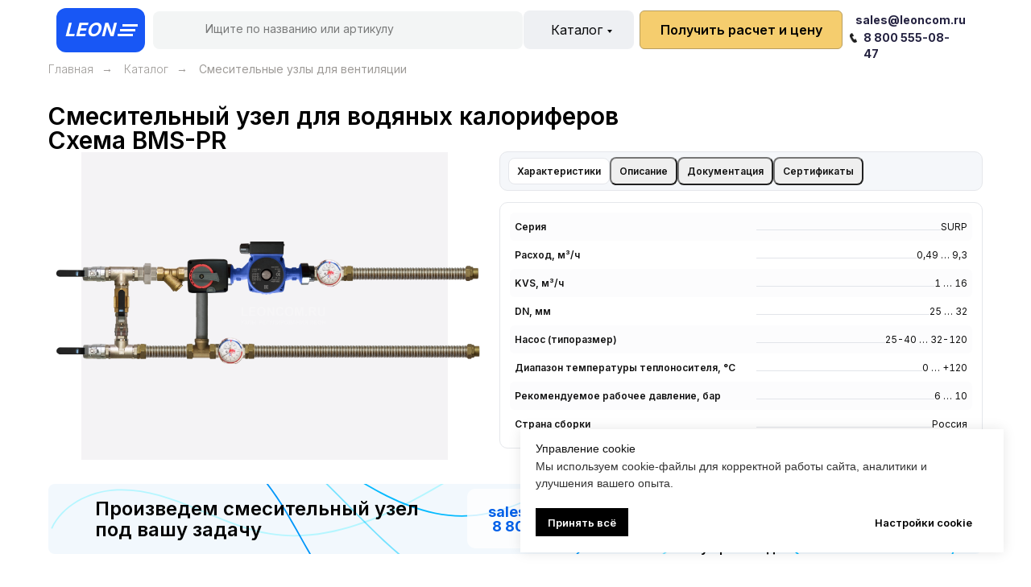

--- FILE ---
content_type: text/html; charset=UTF-8
request_url: https://leoncom.ru/shema-bmspr
body_size: 42969
content:
<!DOCTYPE html> <html> <head> <meta charset="utf-8" /> <meta http-equiv="Content-Type" content="text/html; charset=utf-8" /> <meta name="viewport" content="width=device-width, initial-scale=1.0" /> <!--metatextblock--> <title>Смесительные узлы для водяных калориферов - схема bms-pr (br) / купить</title> <meta property="og:url" content="https://leoncom.ru/shema-bmspr" /> <meta property="og:title" content="Смесительные узлы для водяных калориферов - схема bms-pr (br) / купить" /> <meta property="og:description" content="" /> <meta property="og:type" content="website" /> <meta property="og:image" content="https://thb.tildacdn.com/tild3464-3432-4739-a634-353362356231/-/resize/504x/BMS-PR.png" /> <link rel="canonical" href="https://leoncom.ru/shema-bmspr"> <!--/metatextblock--> <meta name="format-detection" content="telephone=no" /> <meta http-equiv="x-dns-prefetch-control" content="on"> <link rel="dns-prefetch" href="https://ws.tildacdn.com"> <link rel="dns-prefetch" href="https://static.tildacdn.com"> <link rel="shortcut icon" href="https://static.tildacdn.com/tild6337-6262-4134-a630-303035353162/favicon-2.ico" type="image/x-icon" /> <link rel="apple-touch-icon" href="https://static.tildacdn.com/tild3961-3661-4337-b461-313665303933/tilda_logo_black_152.png"> <link rel="apple-touch-icon" sizes="76x76" href="https://static.tildacdn.com/tild3961-3661-4337-b461-313665303933/tilda_logo_black_152.png"> <link rel="apple-touch-icon" sizes="152x152" href="https://static.tildacdn.com/tild3961-3661-4337-b461-313665303933/tilda_logo_black_152.png"> <link rel="apple-touch-startup-image" href="https://static.tildacdn.com/tild3961-3661-4337-b461-313665303933/tilda_logo_black_152.png"> <meta name="msapplication-TileColor" content="#ffffff"> <meta name="msapplication-TileImage" content="https://static.tildacdn.com/tild3166-6163-4862-b030-366563366637/256x256.png"> <!-- Assets --> <script src="https://neo.tildacdn.com/js/tilda-fallback-1.0.min.js" async charset="utf-8"></script> <link rel="stylesheet" href="https://static.tildacdn.com/css/tilda-grid-3.0.min.css" type="text/css" media="all" onerror="this.loaderr='y';"/> <link rel="stylesheet" href="https://static.tildacdn.com/ws/project733199/tilda-blocks-page86219156.min.css?t=1761647381" type="text/css" media="all" onerror="this.loaderr='y';" /> <link rel="preconnect" href="https://fonts.gstatic.com"> <link href="https://fonts.googleapis.com/css2?family=Inter:wght@300;400;500;600;700&subset=latin,cyrillic" rel="stylesheet"> <link rel="stylesheet" href="https://static.tildacdn.com/css/tilda-animation-2.0.min.css" type="text/css" media="all" onerror="this.loaderr='y';" /> <link rel="stylesheet" href="https://static.tildacdn.com/css/tilda-slds-1.4.min.css" type="text/css" media="print" onload="this.media='all';" onerror="this.loaderr='y';" /> <noscript><link rel="stylesheet" href="https://static.tildacdn.com/css/tilda-slds-1.4.min.css" type="text/css" media="all" /></noscript> <link rel="stylesheet" href="https://static.tildacdn.com/css/tilda-catalog-1.1.min.css" type="text/css" media="print" onload="this.media='all';" onerror="this.loaderr='y';" /> <noscript><link rel="stylesheet" href="https://static.tildacdn.com/css/tilda-catalog-1.1.min.css" type="text/css" media="all" /></noscript> <link rel="stylesheet" href="https://static.tildacdn.com/css/tilda-forms-1.0.min.css" type="text/css" media="all" onerror="this.loaderr='y';" /> <link rel="stylesheet" href="https://static.tildacdn.com/css/tilda-popup-1.1.min.css" type="text/css" media="print" onload="this.media='all';" onerror="this.loaderr='y';" /> <noscript><link rel="stylesheet" href="https://static.tildacdn.com/css/tilda-popup-1.1.min.css" type="text/css" media="all" /></noscript> <link rel="stylesheet" href="https://static.tildacdn.com/css/tilda-cart-1.0.min.css" type="text/css" media="all" onerror="this.loaderr='y';" /> <link rel="stylesheet" href="https://static.tildacdn.com/css/tilda-zoom-2.0.min.css" type="text/css" media="print" onload="this.media='all';" onerror="this.loaderr='y';" /> <noscript><link rel="stylesheet" href="https://static.tildacdn.com/css/tilda-zoom-2.0.min.css" type="text/css" media="all" /></noscript> <script nomodule src="https://static.tildacdn.com/js/tilda-polyfill-1.0.min.js" charset="utf-8"></script> <script type="text/javascript">function t_onReady(func) {if(document.readyState!='loading') {func();} else {document.addEventListener('DOMContentLoaded',func);}}
function t_onFuncLoad(funcName,okFunc,time) {if(typeof window[funcName]==='function') {okFunc();} else {setTimeout(function() {t_onFuncLoad(funcName,okFunc,time);},(time||100));}}function t_throttle(fn,threshhold,scope) {return function() {fn.apply(scope||this,arguments);};}function t396_initialScale(t){var e=document.getElementById("rec"+t);if(e){var i=e.querySelector(".t396__artboard");if(i){window.tn_scale_initial_window_width||(window.tn_scale_initial_window_width=document.documentElement.clientWidth);var a=window.tn_scale_initial_window_width,r=[],n,l=i.getAttribute("data-artboard-screens");if(l){l=l.split(",");for(var o=0;o<l.length;o++)r[o]=parseInt(l[o],10)}else r=[320,480,640,960,1200];for(var o=0;o<r.length;o++){var d=r[o];a>=d&&(n=d)}var _="edit"===window.allrecords.getAttribute("data-tilda-mode"),c="center"===t396_getFieldValue(i,"valign",n,r),s="grid"===t396_getFieldValue(i,"upscale",n,r),w=t396_getFieldValue(i,"height_vh",n,r),g=t396_getFieldValue(i,"height",n,r),u=!!window.opr&&!!window.opr.addons||!!window.opera||-1!==navigator.userAgent.indexOf(" OPR/");if(!_&&c&&!s&&!w&&g&&!u){var h=parseFloat((a/n).toFixed(3)),f=[i,i.querySelector(".t396__carrier"),i.querySelector(".t396__filter")],v=Math.floor(parseInt(g,10)*h)+"px",p;i.style.setProperty("--initial-scale-height",v);for(var o=0;o<f.length;o++)f[o].style.setProperty("height","var(--initial-scale-height)");t396_scaleInitial__getElementsToScale(i).forEach((function(t){t.style.zoom=h}))}}}}function t396_scaleInitial__getElementsToScale(t){return t?Array.prototype.slice.call(t.children).filter((function(t){return t&&(t.classList.contains("t396__elem")||t.classList.contains("t396__group"))})):[]}function t396_getFieldValue(t,e,i,a){var r,n=a[a.length-1];if(!(r=i===n?t.getAttribute("data-artboard-"+e):t.getAttribute("data-artboard-"+e+"-res-"+i)))for(var l=0;l<a.length;l++){var o=a[l];if(!(o<=i)&&(r=o===n?t.getAttribute("data-artboard-"+e):t.getAttribute("data-artboard-"+e+"-res-"+o)))break}return r}window.TN_SCALE_INITIAL_VER="1.0",window.tn_scale_initial_window_width=null;</script> <script src="https://static.tildacdn.com/js/jquery-1.10.2.min.js" charset="utf-8" onerror="this.loaderr='y';"></script> <script src="https://static.tildacdn.com/js/tilda-scripts-3.0.min.js" charset="utf-8" defer onerror="this.loaderr='y';"></script> <script src="https://static.tildacdn.com/ws/project733199/tilda-blocks-page86219156.min.js?t=1761647381" charset="utf-8" async onerror="this.loaderr='y';"></script> <script src="https://static.tildacdn.com/js/tilda-lazyload-1.0.min.js" charset="utf-8" async onerror="this.loaderr='y';"></script> <script src="https://static.tildacdn.com/js/tilda-animation-2.0.min.js" charset="utf-8" async onerror="this.loaderr='y';"></script> <script src="https://static.tildacdn.com/js/tilda-zero-1.1.min.js" charset="utf-8" async onerror="this.loaderr='y';"></script> <script src="https://static.tildacdn.com/js/tilda-slds-1.4.min.js" charset="utf-8" async onerror="this.loaderr='y';"></script> <script src="https://static.tildacdn.com/js/hammer.min.js" charset="utf-8" async onerror="this.loaderr='y';"></script> <script src="https://static.tildacdn.com/js/tilda-products-1.0.min.js" charset="utf-8" async onerror="this.loaderr='y';"></script> <script src="https://static.tildacdn.com/js/tilda-catalog-1.1.min.js" charset="utf-8" async onerror="this.loaderr='y';"></script> <script src="https://static.tildacdn.com/js/tilda-popup-1.0.min.js" charset="utf-8" async onerror="this.loaderr='y';"></script> <script src="https://static.tildacdn.com/js/tilda-forms-1.0.min.js" charset="utf-8" async onerror="this.loaderr='y';"></script> <script src="https://static.tildacdn.com/js/tilda-cart-1.1.min.js" charset="utf-8" async onerror="this.loaderr='y';"></script> <script src="https://static.tildacdn.com/js/tilda-widget-positions-1.0.min.js" charset="utf-8" async onerror="this.loaderr='y';"></script> <script src="https://static.tildacdn.com/js/tilda-submenublocks-1.0.min.js" charset="utf-8" async onerror="this.loaderr='y';"></script> <script src="https://static.tildacdn.com/js/tilda-zoom-2.0.min.js" charset="utf-8" async onerror="this.loaderr='y';"></script> <script src="https://static.tildacdn.com/js/tilda-zero-scale-1.0.min.js" charset="utf-8" async onerror="this.loaderr='y';"></script> <script src="https://static.tildacdn.com/js/tilda-zero-fixed-1.0.min.js" charset="utf-8" async onerror="this.loaderr='y';"></script> <script src="https://static.tildacdn.com/js/tilda-zero-top-shift-1.0.min.js" charset="utf-8" async onerror="this.loaderr='y';"></script> <script src="https://static.tildacdn.com/js/tilda-events-1.0.min.js" charset="utf-8" async onerror="this.loaderr='y';"></script> <!-- nominify begin --><meta name="yandex-verification" content="0a5c6518b5630472" /><!-- nominify end --><script type="text/javascript">window.dataLayer=window.dataLayer||[];</script> <!-- Google Tag Manager --> <script type="text/javascript">(function(w,d,s,l,i){w[l]=w[l]||[];w[l].push({'gtm.start':new Date().getTime(),event:'gtm.js'});var f=d.getElementsByTagName(s)[0],j=d.createElement(s),dl=l!='dataLayer'?'&l='+l:'';j.async=true;j.src='https://www.googletagmanager.com/gtm.js?id='+i+dl;f.parentNode.insertBefore(j,f);})(window,document,'script','dataLayer','UA-122095959-1');</script> <!-- End Google Tag Manager --> <script type="text/javascript">(function() {if((/bot|google|yandex|baidu|bing|msn|duckduckbot|teoma|slurp|crawler|spider|robot|crawling|facebook/i.test(navigator.userAgent))===false&&typeof(sessionStorage)!='undefined'&&sessionStorage.getItem('visited')!=='y'&&document.visibilityState){var style=document.createElement('style');style.type='text/css';style.innerHTML='@media screen and (min-width: 980px) {.t-records {opacity: 0;}.t-records_animated {-webkit-transition: opacity ease-in-out .2s;-moz-transition: opacity ease-in-out .2s;-o-transition: opacity ease-in-out .2s;transition: opacity ease-in-out .2s;}.t-records.t-records_visible {opacity: 1;}}';document.getElementsByTagName('head')[0].appendChild(style);function t_setvisRecs(){var alr=document.querySelectorAll('.t-records');Array.prototype.forEach.call(alr,function(el) {el.classList.add("t-records_animated");});setTimeout(function() {Array.prototype.forEach.call(alr,function(el) {el.classList.add("t-records_visible");});sessionStorage.setItem("visited","y");},400);}
document.addEventListener('DOMContentLoaded',t_setvisRecs);}})();</script></head> <body class="t-body" style="margin:0;"> <!--allrecords--> <div id="allrecords" class="t-records" data-hook="blocks-collection-content-node" data-tilda-project-id="733199" data-tilda-page-id="86219156" data-tilda-page-alias="shema-bmspr" data-tilda-formskey="62c2c0c345ae1cdad5bd6055fa7e7663" data-tilda-stat-scroll="yes" data-tilda-lazy="yes" data-tilda-root-zone="com" data-tilda-project-headcode="yes" data-tilda-ts="y" data-tilda-project-country="RU"> <!--header--> <header id="t-header" class="t-records" data-hook="blocks-collection-content-node" data-tilda-project-id="733199" data-tilda-page-id="3156421" data-tilda-formskey="62c2c0c345ae1cdad5bd6055fa7e7663" data-tilda-stat-scroll="yes" data-tilda-lazy="yes" data-tilda-root-zone="com" data-tilda-project-headcode="yes" data-tilda-ts="y" data-tilda-project-country="RU"> <div id="rec223932876" class="r t-rec" style=" " data-animationappear="off" data-record-type="702"> <!-- T702 --> <div class="t702"> <div
class="t-popup" data-tooltip-hook="#popup:order"
role="dialog"
aria-modal="true"
tabindex="-1"
aria-label="Свяжитесь с нами"> <div class="t-popup__close t-popup__block-close"> <button
type="button"
class="t-popup__close-wrapper t-popup__block-close-button"
aria-label="Закрыть диалоговое окно"> <svg role="presentation" class="t-popup__close-icon" width="23px" height="23px" viewBox="0 0 23 23" version="1.1" xmlns="http://www.w3.org/2000/svg" xmlns:xlink="http://www.w3.org/1999/xlink"> <g stroke="none" stroke-width="1" fill="#fff" fill-rule="evenodd"> <rect transform="translate(11.313708, 11.313708) rotate(-45.000000) translate(-11.313708, -11.313708) " x="10.3137085" y="-3.6862915" width="2" height="30"></rect> <rect transform="translate(11.313708, 11.313708) rotate(-315.000000) translate(-11.313708, -11.313708) " x="10.3137085" y="-3.6862915" width="2" height="30"></rect> </g> </svg> </button> </div> <style>@media screen and (max-width:560px){#rec223932876 .t-popup__close-icon g{fill:#ffffff !important;}}</style> <div class="t-popup__container t-width t-width_6"
style="background-color:#ffffff;" data-popup-type="702"> <div class="t702__wrapper"> <div class="t702__text-wrapper t-align_center"> <div class="t702__title t-title t-title_xxs" id="popuptitle_223932876">Свяжитесь с нами</div> <div class="t702__descr t-descr t-descr_xs">Просто оставьте свой номер телефона и&nbsp;наш менеджер с&nbsp;вами свяжется. Или позвоните по&nbsp;номеру:<br /><a href="tel:88005550847" style="color: rgb(0, 92, 230);"><u>8&nbsp;800&nbsp;555-08-47</u></a></div> </div> <form
id="form223932876" name='form223932876' role="form" action='' method='POST' data-formactiontype="2" data-inputbox=".t-input-group" 
class="t-form js-form-proccess t-form_inputs-total_3 " data-success-callback="t702_onSuccess"> <input type="hidden" name="formservices[]" value="ae5a701c7ca2a4dc9ee4a55d62a1b94e" class="js-formaction-services"> <input type="hidden" name="formservices[]" value="d42d1db7fdfd9c4c11570a5faffda06a" class="js-formaction-services"> <input type="hidden" name="formservices[]" value="81e0200dd6f1852128e6d6203bdc22ab" class="js-formaction-services"> <input type="hidden" name="formservices[]" value="039f7b0ec095558554439ea7895a0063" class="js-formaction-services"> <input type="hidden" name="tildaspec-formname" tabindex="-1" value="popup order"> <!-- @classes t-title t-text t-btn --> <div class="js-successbox t-form__successbox t-text t-text_md"
aria-live="polite"
style="display:none;color:#f7f7f7;background-color:#f7f7f7;"></div> <div
class="t-form__inputsbox
t-form__inputsbox_vertical-form t-form__inputsbox_inrow "> <div
class=" t-input-group t-input-group_nm " data-input-lid="1568721887917" data-field-type="nm" data-field-name="Name"> <div class="t-input-block " style="border-radius:2px;"> <input
type="text"
autocomplete="name"
name="Name"
id="input_1568721887917"
class="t-input js-tilda-rule"
value=""
placeholder="Ваше имя" data-tilda-req="1" aria-required="true" data-tilda-rule="name"
aria-describedby="error_1568721887917"
style="color:#000000;border:2px solid #f7f7f7;background-color:#ffffff;border-radius:2px;"> </div> <div class="t-input-error" aria-live="polite" id="error_1568721887917"></div> </div> <div
class=" t-input-group t-input-group_ph " data-input-lid="1568721763107" data-field-type="ph" data-field-name="Phone"> <div class="t-input-block " style="border-radius:2px;"> <input
type="tel"
autocomplete="tel"
name="Phone"
id="input_1568721763107"
class="t-input js-tilda-rule"
value=""
placeholder="Ваш телефон" data-tilda-req="1" aria-required="true" data-tilda-rule="phone"
pattern="[0-9]*"
aria-describedby="error_1568721763107"
style="color:#000000;border:2px solid #f7f7f7;background-color:#ffffff;border-radius:2px;"> </div> <div class="t-input-error" aria-live="polite" id="error_1568721763107"></div> </div> <div
class=" t-input-group t-input-group_cb " data-input-lid="1749546628990" data-field-type="cb" data-field-name="Checkbox"> <div class="t-input-block " style="border-radius:2px;"> <label
class="t-checkbox__control t-checkbox__control_flex t-text t-text_xs"
style="color:#ffffff"> <input
type="checkbox"
name="Checkbox"
value="yes"
class="t-checkbox js-tilda-rule" data-tilda-req="1" aria-required="true"> <div
class="t-checkbox__indicator"
style="border-color:#1771f1"></div> <span><span style="color: rgb(0, 0, 0);">Я принимаю </span><a href="null" style="color: rgb(0, 0, 0);">Политику конфиденциальности</a><span style="color: rgb(0, 0, 0);">&nbsp;и даю ООО «ЛЕОН ГРУПП» (ИНН </span>5029287154<span style="color: rgb(0, 0, 0);">) согласие на обработку моих персональных данных в соответствии с Федеральным законом № 152-ФЗ от 27.07.2006.</span></span></label> <style>#rec223932876 .t-checkbox__indicator:after{border-color:#1771f1;}</style> </div> <div class="t-input-error" aria-live="polite" id="error_1749546628990"></div> </div> <div class="t-form__errorbox-middle"> <!--noindex--> <div
class="js-errorbox-all t-form__errorbox-wrapper"
style="display:none;" data-nosnippet
tabindex="-1"
aria-label="Ошибки при заполнении формы"> <ul
role="list"
class="t-form__errorbox-text t-text t-text_md"> <li class="t-form__errorbox-item js-rule-error js-rule-error-all"></li> <li class="t-form__errorbox-item js-rule-error js-rule-error-req">Обязательное поле</li> <li class="t-form__errorbox-item js-rule-error js-rule-error-email">Введите правильный e-mail</li> <li class="t-form__errorbox-item js-rule-error js-rule-error-name">Проверьте правильность ввода имени</li> <li class="t-form__errorbox-item js-rule-error js-rule-error-phone">Пожалуйста, проверьте правильность номера</li> <li class="t-form__errorbox-item js-rule-error js-rule-error-minlength">Слишком короткий текст</li> <li class="t-form__errorbox-item js-rule-error js-rule-error-string"></li> </ul> </div> <!--/noindex--> </div> <div class="t-form__submit"> <button
class="t-submit t-btnflex t-btnflex_type_submit t-btnflex_md"
type="submit" data-btneffects-first="btneffects-ripple"> <span class="t-btnflex__text">Отправить данные</span> <style>#rec223932876 .t-btnflex.t-btnflex_type_submit {color:#f9f9f9;background-color:#ef8131;border-style:none !important;border-radius:18px;box-shadow:none !important;font-family:Arial;font-weight:400;transition-duration:0.2s;transition-property:background-color,color,border-color,box-shadow,opacity,transform;transition-timing-function:ease-in-out;}</style> </button> </div> </div> <div class="t-form__errorbox-bottom"> <!--noindex--> <div
class="js-errorbox-all t-form__errorbox-wrapper"
style="display:none;" data-nosnippet
tabindex="-1"
aria-label="Ошибки при заполнении формы"> <ul
role="list"
class="t-form__errorbox-text t-text t-text_md"> <li class="t-form__errorbox-item js-rule-error js-rule-error-all"></li> <li class="t-form__errorbox-item js-rule-error js-rule-error-req">Обязательное поле</li> <li class="t-form__errorbox-item js-rule-error js-rule-error-email">Введите правильный e-mail</li> <li class="t-form__errorbox-item js-rule-error js-rule-error-name">Проверьте правильность ввода имени</li> <li class="t-form__errorbox-item js-rule-error js-rule-error-phone">Пожалуйста, проверьте правильность номера</li> <li class="t-form__errorbox-item js-rule-error js-rule-error-minlength">Слишком короткий текст</li> <li class="t-form__errorbox-item js-rule-error js-rule-error-string"></li> </ul> </div> <!--/noindex--> </div> </form> <style>#rec223932876 input::-webkit-input-placeholder {color:#000000;opacity:0.5;}#rec223932876 input::-moz-placeholder{color:#000000;opacity:0.5;}#rec223932876 input:-moz-placeholder {color:#000000;opacity:0.5;}#rec223932876 input:-ms-input-placeholder{color:#000000;opacity:0.5;}#rec223932876 textarea::-webkit-input-placeholder {color:#000000;opacity:0.5;}#rec223932876 textarea::-moz-placeholder{color:#000000;opacity:0.5;}#rec223932876 textarea:-moz-placeholder {color:#000000;opacity:0.5;}#rec223932876 textarea:-ms-input-placeholder{color:#000000;opacity:0.5;}</style> </div> </div> </div> </div> <script>t_onReady(function() {t_onFuncLoad('t702_initPopup',function() {t702_initPopup('223932876');});});</script> <style>#rec223932876 .t-btn[data-btneffects-first],#rec223932876 .t-btn[data-btneffects-second],#rec223932876 .t-btn[data-btneffects-third],#rec223932876 .t-btn[data-btneffects-block],#rec223932876 .t-submit[data-btneffects-first],#rec223932876 .t-submit[data-btneffects-second],#rec223932876 .t-submit[data-btneffects-third],#rec223932876 .t-submit[data-btneffects-block]{position:relative;overflow:hidden;isolation:isolate;}#rec223932876 .t-btn[data-btneffects-first="btneffects-ripple"] .t-btn_effects,#rec223932876 .t-submit[data-btneffects-first="btneffects-ripple"] .t-btn_effects{position:absolute;top:0;bottom:0;left:0;right:0;}#rec223932876 .t-btn[data-btneffects-first="btneffects-ripple"] .t-btn_effects::after,#rec223932876 .t-submit[data-btneffects-first="btneffects-ripple"] .t-btn_effects::after{content:'';position:absolute;height:350%;width:200%;top:0;left:-100%;background:rgba(255,255,255,0.8);border-radius:100%;-webkit-transform:scale(0);-ms-transform:scale(0);transform:scale(0);z-index:20;-webkit-animation-name:ripple;animation-name:ripple;-webkit-animation-duration:6s;animation-duration:6s;-webkit-animation-timing-function:linear;animation-timing-function:linear;-webkit-animation-iteration-count:infinite;animation-iteration-count:infinite;}#rec223932876 .t-btn[data-btneffects-first="btneffects-ripple"] .t-btn_effects_md::after,#rec223932876 .t-submit[data-btneffects-first="btneffects-ripple"] .t-btn_effects_md::after{left:-130%;}#rec223932876 .t-btn[data-btneffects-first="btneffects-ripple"] .t-btn_effects_lg::after,#rec223932876 .t-submit[data-btneffects-first="btneffects-ripple"] .t-btn_effects_lg::after{left:-150%;}@-webkit-keyframes ripple{20%{opacity:0;-webkit-transform:scale(2.5);transform:scale(2.5);}100%{opacity:0;-webkit-transform:scale(2.5);transform:scale(2.5);}}@keyframes ripple{20%{opacity:0;-webkit-transform:scale(2.5);transform:scale(2.5);}100%{opacity:0;-webkit-transform:scale(2.5);transform:scale(2.5);}}</style> <script>t_onReady(function() {window.setTimeout(function() {var rec=document.getElementById('rec223932876');if(!rec) return;var firstButton=rec.querySelectorAll('.t-btn[data-btneffects-first], .t-submit[data-btneffects-first]');Array.prototype.forEach.call(firstButton,function(button) {var buttonEffect=button.querySelector('.t-btn_effects');if(!buttonEffect) {button.insertAdjacentHTML('beforeend','<div class="t-btn_effects"></div>');buttonEffect=button.querySelector('.t-btn_effects');};if(button.offsetWidth>260) {buttonEffect.classList.add('t-btn_effects_md');};if(button.offsetWidth>360) {buttonEffect.classList.remove('t-btn_effects_md');buttonEffect.classList.add('t-btn_effects_lg');}});},1000);});</script> <style> #rec223932876 .t702__title{color:#000000;font-weight:400;}@media screen and (min-width:900px){#rec223932876 .t702__title{font-size:35px;}}#rec223932876 .t702__descr{font-size:16px;color:#3d3c3c;font-family:'Inter';font-weight:400;}</style> </div> <div id="rec865143627" class="r t-rec" style=" " data-animationappear="off" data-record-type="131"> <!-- T123 --> <div class="t123"> <div class="t-container_100 "> <div class="t-width t-width_100 "> <!-- nominify begin --> <!-- Как добавить кнопки в карточку товара в Тильда mo-ti.ru --><style>
    .js-store-prod-text a {
    display: inline-block;
    padding: 10px 15px;
    margin-right: 15px;
    margin-top: 20px;
    border-radius: 3px;
    font-weight: 600;
}
.js-store-prod-text a:first-of-type {
    background-color: #bc574b;
    color: #ffffff !important;
}
.js-store-prod-text a:last-of-type {
    background-color: #566d90;
    color: #ffffff !important;
}

}
.t706__cartwin_showed {
    z-index: 999999999;
}
</style> <!-- nominify end --> </div> </div> </div> </div> <div id="rec895101496" class="r t-rec t-rec_pt_0 t-rec_pb_0 uc-scrollmenu" style="padding-top:0px;padding-bottom:0px; " data-animationappear="off" data-record-type="396"> <!-- T396 --> <style>#rec895101496 .t396__artboard {position:fixed;width:100%;left:0;top:0;z-index:990;}#rec895101496 .t396__artboard {height:76px;overflow:visible;}#rec895101496 .t396__filter {height:76px;}#rec895101496 .t396__carrier{height:76px;background-position:center center;background-attachment:scroll;background-size:cover;background-repeat:no-repeat;}@media screen and (max-width:1199px) {#rec895101496 .t396__artboard,#rec895101496 .t396__filter,#rec895101496 .t396__carrier {height:81px;}#rec895101496 .t396__filter {}#rec895101496 .t396__carrier {background-attachment:scroll;}}@media screen and (max-width:959px) {#rec895101496 .t396__artboard,#rec895101496 .t396__filter,#rec895101496 .t396__carrier {height:111px;}#rec895101496 .t396__filter {}#rec895101496 .t396__carrier {background-attachment:scroll;}}@media screen and (max-width:639px) {#rec895101496 .t396__artboard,#rec895101496 .t396__filter,#rec895101496 .t396__carrier {height:131px;}#rec895101496 .t396__filter {}#rec895101496 .t396__carrier {background-attachment:scroll;}}@media screen and (max-width:479px) {#rec895101496 .t396__artboard,#rec895101496 .t396__filter,#rec895101496 .t396__carrier {height:55px;}#rec895101496 .t396__filter {}#rec895101496 .t396__carrier {background-attachment:scroll;}}#rec895101496 .tn-elem[data-elem-id="175939952883158840"] {z-index:3;top:0px;left:calc(50% - 600px + 20px);width:1160px;height:76px;}#rec895101496 .tn-elem[data-elem-id="175939952883158840"] .tn-atom {border-radius:18px 18px 18px 18px;background-color:#ffffff;background-position:center center;border-color:transparent ;border-style:solid ;}@media screen and (max-width:1199px) {#rec895101496 .tn-elem[data-elem-id="175939952883158840"] {display:table;}}@media screen and (max-width:959px) {#rec895101496 .tn-elem[data-elem-id="175939952883158840"] {display:table;}}@media screen and (max-width:639px) {#rec895101496 .tn-elem[data-elem-id="175939952883158840"] {display:table;}}@media screen and (max-width:479px) {#rec895101496 .tn-elem[data-elem-id="175939952883158840"] {display:table;top:0px;left:calc(50% - 160px + 0px);width:320px;height:55px;}}#rec895101496 .tn-elem[data-elem-id="1738864266308"] {z-index:3;top:14px;left:calc(50% - 600px + 150px);width:459px;height:47px;}#rec895101496 .tn-elem[data-elem-id="1738864266308"] .tn-atom {border-radius:8px 8px 8px 8px;background-color:#f3f5f5;background-position:center center;border-color:transparent ;border-style:solid ;}@media screen and (max-width:1199px) {#rec895101496 .tn-elem[data-elem-id="1738864266308"] {display:table;top:16px;left:calc(50% - 480px + 270px);width:262px;}}@media screen and (max-width:959px) {#rec895101496 .tn-elem[data-elem-id="1738864266308"] {display:table;top:40px;left:calc(50% - 320px + 147px);width:385px;}}@media screen and (max-width:639px) {#rec895101496 .tn-elem[data-elem-id="1738864266308"] {display:table;top:38px;left:calc(50% - 240px + 138px);width:331px;}}@media screen and (max-width:479px) {#rec895101496 .tn-elem[data-elem-id="1738864266308"] {display:table;top:-160px;left:calc(50% - 160px + 759px);width:400px;height:44px;border-radius:15px 15px 15px 15px;}#rec895101496 .tn-elem[data-elem-id="1738864266308"] .tn-atom {background-size:cover;border-radius:15px 15px 15px 15px;border-color:#eeeff1;}}#rec895101496 .tn-elem[data-elem-id="175939952886227320"]{color:#242240;z-index:3;top:15px;left:calc(50% - 600px + 1022px);width:128px;height:auto;}#rec895101496 .tn-elem[data-elem-id="175939952886227320"] .tn-atom {vertical-align:middle;color:#242240;font-size:14px;font-family:'Inter',Arial,sans-serif;line-height:1.4;font-weight:400;background-position:center center;border-color:transparent ;border-style:solid ;}@media screen and (max-width:1199px) {#rec895101496 .tn-elem[data-elem-id="175939952886227320"] {display:table;height:auto;}}@media screen and (max-width:959px) {#rec895101496 .tn-elem[data-elem-id="175939952886227320"] {display:table;height:auto;}}@media screen and (max-width:639px) {#rec895101496 .tn-elem[data-elem-id="175939952886227320"] {display:table;height:auto;}}@media screen and (max-width:479px) {#rec895101496 .tn-elem[data-elem-id="175939952886227320"] {display:table;top:20px;left:calc(50% - 160px + 124px);width:92px;height:auto;}#rec895101496 .tn-elem[data-elem-id="175939952886227320"] .tn-atom{font-size:10px;line-height:1.15;background-size:cover;}}#rec895101496 .tn-elem[data-elem-id="175950141286760410"]{color:#242240;z-index:3;top:37px;left:calc(50% - 600px + 1032px);width:122px;height:auto;}#rec895101496 .tn-elem[data-elem-id="175950141286760410"] .tn-atom {vertical-align:middle;color:#242240;font-size:14px;font-family:'Inter',Arial,sans-serif;line-height:1.4;font-weight:400;background-position:center center;border-color:transparent ;border-style:solid ;}@media screen and (max-width:1199px) {#rec895101496 .tn-elem[data-elem-id="175950141286760410"] {display:table;height:auto;}}@media screen and (max-width:959px) {#rec895101496 .tn-elem[data-elem-id="175950141286760410"] {display:table;height:auto;}}@media screen and (max-width:639px) {#rec895101496 .tn-elem[data-elem-id="175950141286760410"] {display:table;height:auto;}}@media screen and (max-width:479px) {#rec895101496 .tn-elem[data-elem-id="175950141286760410"] {display:table;top:38px;left:calc(50% - 160px + 716px);width:128px;height:auto;}#rec895101496 .tn-elem[data-elem-id="175950141286760410"] .tn-atom {vertical-align:middle;white-space:normal;line-height:1.15;background-size:cover;}}#rec895101496 .tn-elem[data-elem-id="1730886512859"] {z-index:3;top:10px;left:calc(50% - 600px + 30px);width:110px;height:55px;}#rec895101496 .tn-elem[data-elem-id="1730886512859"] .tn-atom {border-radius:12px 12px 12px 12px;background-color:#1857f5;background-position:center center;border-color:transparent ;border-style:solid ;}@media screen and (max-width:1199px) {#rec895101496 .tn-elem[data-elem-id="1730886512859"] {display:table;top:13px;left:calc(50% - 480px + 10px);}}@media screen and (max-width:959px) {#rec895101496 .tn-elem[data-elem-id="1730886512859"] {display:table;top:33px;}}@media screen and (max-width:639px) {#rec895101496 .tn-elem[data-elem-id="1730886512859"] {display:table;}}@media screen and (max-width:479px) {#rec895101496 .tn-elem[data-elem-id="1730886512859"] {display:table;top:8px;left:calc(50% - 160px + 13px);width:84px;height:36px;}}#rec895101496 .tn-elem[data-elem-id="1739382988188"] {z-index:3;top:30px;left:calc(50% - 600px + 112px);width:19px;height:3px;}#rec895101496 .tn-elem[data-elem-id="1739382988188"] .tn-atom {border-radius:0px 0px 0px 0px;background-color:#ffffff;background-position:center center;border-color:transparent ;border-style:solid ;}@media screen and (max-width:1199px) {#rec895101496 .tn-elem[data-elem-id="1739382988188"] {display:table;top:33px;left:calc(50% - 480px + 92px);}}@media screen and (max-width:959px) {#rec895101496 .tn-elem[data-elem-id="1739382988188"] {display:table;top:53px;}}@media screen and (max-width:639px) {#rec895101496 .tn-elem[data-elem-id="1739382988188"] {display:table;}}@media screen and (max-width:479px) {#rec895101496 .tn-elem[data-elem-id="1739382988188"] {display:table;top:21px;left:calc(50% - 160px + 72px);}}#rec895101496 .tn-elem[data-elem-id="1739383000428"] {z-index:3;top:36px;left:calc(50% - 600px + 109px);width:19px;height:3px;}#rec895101496 .tn-elem[data-elem-id="1739383000428"] .tn-atom {border-radius:0px 0px 0px 0px;background-color:#ffffff;background-position:center center;border-color:transparent ;border-style:solid ;}@media screen and (max-width:1199px) {#rec895101496 .tn-elem[data-elem-id="1739383000428"] {display:table;top:39px;left:calc(50% - 480px + 89px);}}@media screen and (max-width:959px) {#rec895101496 .tn-elem[data-elem-id="1739383000428"] {display:table;top:59px;}}@media screen and (max-width:639px) {#rec895101496 .tn-elem[data-elem-id="1739383000428"] {display:table;}}@media screen and (max-width:479px) {#rec895101496 .tn-elem[data-elem-id="1739383000428"] {display:table;top:25px;left:calc(50% - 160px + 70px);}}#rec895101496 .tn-elem[data-elem-id="1739383003124"] {z-index:3;top:42px;left:calc(50% - 600px + 106px);width:19px;height:3px;}#rec895101496 .tn-elem[data-elem-id="1739383003124"] .tn-atom {border-radius:0px 0px 0px 0px;background-color:#ffffff;background-position:center center;border-color:transparent ;border-style:solid ;}@media screen and (max-width:1199px) {#rec895101496 .tn-elem[data-elem-id="1739383003124"] {display:table;top:45px;left:calc(50% - 480px + 86px);}}@media screen and (max-width:959px) {#rec895101496 .tn-elem[data-elem-id="1739383003124"] {display:table;top:65px;}}@media screen and (max-width:639px) {#rec895101496 .tn-elem[data-elem-id="1739383003124"] {display:table;}}@media screen and (max-width:479px) {#rec895101496 .tn-elem[data-elem-id="1739383003124"] {display:table;top:29px;left:calc(50% - 160px + 68px);}}#rec895101496 .tn-elem[data-elem-id="1730910121403"] {z-index:3;top:10px;left:calc(50% - 600px + 30px);width:110px;height:55px;}#rec895101496 .tn-elem[data-elem-id="1730910121403"] .tn-atom {border-radius:8px 8px 8px 8px;background-position:center center;border-color:transparent ;border-style:solid ;}@media screen and (max-width:1199px) {#rec895101496 .tn-elem[data-elem-id="1730910121403"] {display:table;top:13px;left:calc(50% - 480px + 10px);}}@media screen and (max-width:959px) {#rec895101496 .tn-elem[data-elem-id="1730910121403"] {display:table;top:33px;}}@media screen and (max-width:639px) {#rec895101496 .tn-elem[data-elem-id="1730910121403"] {display:table;}}@media screen and (max-width:479px) {#rec895101496 .tn-elem[data-elem-id="1730910121403"] {display:table;top:70px;left:calc(50% - 160px + 8px);width:95px;height:37px;border-radius:0px;}#rec895101496 .tn-elem[data-elem-id="1730910121403"] .tn-atom {background-size:cover;border-radius:0px;}}#rec895101496 .tn-elem[data-elem-id="1730733023904"] {z-index:3;top:13px;left:calc(50% - 600px + 150px);width:459px;height:81px;}#rec895101496 .tn-elem[data-elem-id="1730733023904"] .tn-atom{background-position:center center;border-color:transparent ;border-style:solid ;}@media screen and (max-width:1199px) {#rec895101496 .tn-elem[data-elem-id="1730733023904"] {display:table;top:16px;left:calc(50% - 480px + 270px);width:262px;}}@media screen and (max-width:959px) {#rec895101496 .tn-elem[data-elem-id="1730733023904"] {display:table;top:40px;left:calc(50% - 320px + 147px);width:386px;}}@media screen and (max-width:639px) {#rec895101496 .tn-elem[data-elem-id="1730733023904"] {display:table;top:38px;left:calc(50% - 240px + 138px);width:330px;}}@media screen and (max-width:479px) {#rec895101496 .tn-elem[data-elem-id="1730733023904"] {display:table;top:-160px;left:calc(50% - 160px + 732px);width:320px;height:81px;}}#rec895101496 .tn-elem[data-elem-id="1730832152591"]{color:#0a0b0d;text-align:center;z-index:3;top:13px;left:calc(50% - 600px + 610px);width:137px;height:48px;}#rec895101496 .tn-elem[data-elem-id="1730832152591"] .tn-atom{color:#0a0b0d;font-size:16px;font-family:'Inter',Arial,sans-serif;line-height:1.55;font-weight:400;border-width:0px;border-radius:8px 8px 8px 8px;background-color:#eef0f3;background-position:center center;border-color:transparent ;border-style:solid ;transition:background-color 0.2s ease-in-out,color 0.2s ease-in-out,border-color 0.2s ease-in-out;}@media (hover),(min-width:0\0) {#rec895101496 .tn-elem[data-elem-id="1730832152591"] .tn-atom:hover {background-color:#858686;background-image:none;border-color:#858686;}#rec895101496 .tn-elem[data-elem-id="1730832152591"] .tn-atom:hover {color:#ffffff;}}@media screen and (max-width:1199px) {#rec895101496 .tn-elem[data-elem-id="1730832152591"] {display:table;top:15px;left:calc(50% - 480px + 136px);}}@media screen and (max-width:959px) {#rec895101496 .tn-elem[data-elem-id="1730832152591"] {display:table;top:94px;left:calc(50% - 320px + 930px);}}@media screen and (max-width:639px) {#rec895101496 .tn-elem[data-elem-id="1730832152591"] {display:table;top:8px;left:calc(50% - 240px + 618px);}}@media screen and (max-width:479px) {#rec895101496 .tn-elem[data-elem-id="1730832152591"] {display:table;top:-96px;left:calc(50% - 160px + 538px);}}#rec895101496 .tn-elem[data-elem-id="1739459894757"] {z-index:3;top:41px;left:calc(50% - 600px + 1015px);width:9px;height:auto;}#rec895101496 .tn-elem[data-elem-id="1739459894757"] .tn-atom {border-radius:0px 0px 0px 0px;background-position:center center;border-color:transparent ;border-style:solid ;}#rec895101496 .tn-elem[data-elem-id="1739459894757"] .tn-atom__img {border-radius:0px 0px 0px 0px;object-position:center center;}@media screen and (max-width:1199px) {#rec895101496 .tn-elem[data-elem-id="1739459894757"] {display:table;top:-172px;left:calc(50% - 480px + 1400px);height:auto;}}@media screen and (max-width:959px) {#rec895101496 .tn-elem[data-elem-id="1739459894757"] {display:table;top:11px;left:calc(50% - 320px + 595px);height:auto;}}@media screen and (max-width:639px) {#rec895101496 .tn-elem[data-elem-id="1739459894757"] {display:table;top:47px;left:calc(50% - 240px + 645px);height:auto;}}@media screen and (max-width:479px) {#rec895101496 .tn-elem[data-elem-id="1739459894757"] {display:table;top:15px;left:calc(50% - 160px + -30px);width:15px;height:auto;}}#rec895101496 .tn-elem[data-elem-id="1730909931730"]{color:#ffffff;z-index:3;top:16px;left:calc(50% - 600px + 40px);width:68px;height:43px;}#rec895101496 .tn-elem[data-elem-id="1730909931730"] .tn-atom {vertical-align:middle;color:#ffffff;font-size:23px;font-family:'Inter',Arial,sans-serif;line-height:1.55;font-weight:700;background-position:center center;border-color:transparent ;border-style:solid ;}@media screen and (max-width:1199px) {#rec895101496 .tn-elem[data-elem-id="1730909931730"] {display:table;top:19px;left:calc(50% - 480px + 20px);height:auto;}}@media screen and (max-width:959px) {#rec895101496 .tn-elem[data-elem-id="1730909931730"] {display:table;top:39px;height:auto;}}@media screen and (max-width:639px) {#rec895101496 .tn-elem[data-elem-id="1730909931730"] {display:table;height:auto;}}@media screen and (max-width:479px) {#rec895101496 .tn-elem[data-elem-id="1730909931730"] {display:table;top:12px;left:calc(50% - 160px + 15px);width:55px;height:auto;}#rec895101496 .tn-elem[data-elem-id="1730909931730"] .tn-atom{font-size:18px;background-size:cover;}}#rec895101496 .tn-elem[data-elem-id="176125560758847230"]{color:#000000;text-align:center;z-index:3;top:13px;left:calc(50% - 600px + 754px);width:252px;height:48px;}#rec895101496 .tn-elem[data-elem-id="176125560758847230"] .tn-atom{color:#000000;font-size:16px;font-family:'Inter',Arial,sans-serif;line-height:1.55;font-weight:600;border-width:1px;border-radius:6px 6px 6px 6px;background-color:#f5cd6e;background-position:center center;border-color:#b89e61 ;border-style:solid ;transition:background-color 0.2s ease-in-out,color 0.2s ease-in-out,border-color 0.2s ease-in-out;}@media (hover),(min-width:0\0) {#rec895101496 .tn-elem[data-elem-id="176125560758847230"] .tn-atom:hover {background-color:#eeb945;background-image:none;border-color:#a7863b;}}@media screen and (max-width:1199px) {#rec895101496 .tn-elem[data-elem-id="176125560758847230"] {display:table;}}@media screen and (max-width:959px) {#rec895101496 .tn-elem[data-elem-id="176125560758847230"] {display:table;}}@media screen and (max-width:639px) {#rec895101496 .tn-elem[data-elem-id="176125560758847230"] {display:table;}}@media screen and (max-width:479px) {#rec895101496 .tn-elem[data-elem-id="176125560758847230"] {display:table;}}</style> <div class='t396'> <div class="t396__artboard" data-artboard-recid="895101496" data-artboard-screens="320,480,640,960,1200" data-artboard-height="76" data-artboard-valign="top" data-artboard-upscale="grid" data-artboard-ovrflw="visible" data-artboard-pos="fixed" data-artboard-fixed-shift="y" data-artboard-fixed-need-js="y" data-artboard-height-res-320="55" data-artboard-upscale-res-320="window" data-artboard-height-res-480="131" data-artboard-height-res-640="111" data-artboard-height-res-960="81"> <div class="t396__carrier" data-artboard-recid="895101496"></div> <div class="t396__filter" data-artboard-recid="895101496"></div> <div class='t396__elem tn-elem tn-elem__895101496175939952883158840' data-elem-id='175939952883158840' data-elem-type='shape' data-field-top-value="0" data-field-left-value="20" data-field-height-value="76" data-field-width-value="1160" data-field-axisy-value="top" data-field-axisx-value="left" data-field-container-value="grid" data-field-topunits-value="px" data-field-leftunits-value="px" data-field-heightunits-value="px" data-field-widthunits-value="px" data-field-top-res-320-value="0" data-field-left-res-320-value="0" data-field-height-res-320-value="55" data-field-width-res-320-value="320"> <div class='tn-atom'> </div> </div> <div class='t396__elem tn-elem tn-elem__8951014961738864266308' data-elem-id='1738864266308' data-elem-type='shape' data-field-top-value="14" data-field-left-value="150" data-field-height-value="47" data-field-width-value="459" data-field-axisy-value="top" data-field-axisx-value="left" data-field-container-value="grid" data-field-topunits-value="px" data-field-leftunits-value="px" data-field-heightunits-value="px" data-field-widthunits-value="px" data-field-heightmode-value="fixed" data-field-top-res-320-value="-160" data-field-left-res-320-value="759" data-field-height-res-320-value="44" data-field-width-res-320-value="400" data-field-axisy-res-320-value="top" data-field-axisx-res-320-value="center" data-field-container-res-320-value="window" data-field-widthmode-res-320-value="fixed" data-field-heightmode-res-320-value="fixed" data-field-top-res-480-value="38" data-field-left-res-480-value="138" data-field-width-res-480-value="331" data-field-top-res-640-value="40" data-field-left-res-640-value="147" data-field-width-res-640-value="385" data-field-top-res-960-value="16" data-field-left-res-960-value="270" data-field-width-res-960-value="262"> <div class='tn-atom'> </div> </div> <div class='t396__elem tn-elem tn-elem__895101496175939952886227320' data-elem-id='175939952886227320' data-elem-type='text' data-field-top-value="15" data-field-left-value="1022" data-field-height-value="20" data-field-width-value="128" data-field-axisy-value="top" data-field-axisx-value="left" data-field-container-value="grid" data-field-topunits-value="px" data-field-leftunits-value="px" data-field-heightunits-value="px" data-field-widthunits-value="px" data-field-textfit-value="autoheight" data-field-fontsize-value="14" data-field-top-res-320-value="20" data-field-left-res-320-value="124" data-field-height-res-320-value="16" data-field-width-res-320-value="92" data-field-fontsize-res-320-value="10"> <div class='tn-atom'field='tn_text_175939952886227320'><strong>sales@leoncom.ru </strong></div> </div> <div class='t396__elem tn-elem tn-elem__895101496175950141286760410' data-elem-id='175950141286760410' data-elem-type='text' data-field-top-value="37" data-field-left-value="1032" data-field-height-value="20" data-field-width-value="122" data-field-axisy-value="top" data-field-axisx-value="left" data-field-container-value="grid" data-field-topunits-value="px" data-field-leftunits-value="px" data-field-heightunits-value="px" data-field-widthunits-value="px" data-field-textfit-value="autoheight" data-field-fontsize-value="14" data-field-top-res-320-value="38" data-field-left-res-320-value="716" data-field-height-res-320-value="16" data-field-width-res-320-value="128" data-field-heightunits-res-320-value="px" data-field-textfit-res-320-value="autoheight"> <div class='tn-atom'><a href="tel:88005550847"style="color: inherit"><strong>8 800 555-08-47</strong></a></div> </div> <div class='t396__elem tn-elem tn-elem__8951014961730886512859' data-elem-id='1730886512859' data-elem-type='shape' data-field-top-value="10" data-field-left-value="30" data-field-height-value="55" data-field-width-value="110" data-field-axisy-value="top" data-field-axisx-value="left" data-field-container-value="grid" data-field-topunits-value="px" data-field-leftunits-value="px" data-field-heightunits-value="px" data-field-widthunits-value="px" data-field-top-res-320-value="8" data-field-left-res-320-value="13" data-field-height-res-320-value="36" data-field-width-res-320-value="84" data-field-axisx-res-320-value="left" data-field-container-res-320-value="grid" data-field-widthmode-res-320-value="fixed" data-field-heightmode-res-320-value="fixed" data-field-top-res-640-value="33" data-field-top-res-960-value="13" data-field-left-res-960-value="10"> <a class='tn-atom' href="/"> </a> </div> <div class='t396__elem tn-elem tn-elem__8951014961739382988188' data-elem-id='1739382988188' data-elem-type='shape' data-field-top-value="30" data-field-left-value="112" data-field-height-value="3" data-field-width-value="19" data-field-axisy-value="top" data-field-axisx-value="left" data-field-container-value="grid" data-field-topunits-value="px" data-field-leftunits-value="px" data-field-heightunits-value="px" data-field-widthunits-value="px" data-field-heightmode-value="fixed" data-field-top-res-320-value="21" data-field-left-res-320-value="72" data-field-container-res-320-value="grid" data-field-top-res-640-value="53" data-field-top-res-960-value="33" data-field-left-res-960-value="92"> <a class='tn-atom' href="/"> </a> </div> <div class='t396__elem tn-elem tn-elem__8951014961739383000428' data-elem-id='1739383000428' data-elem-type='shape' data-field-top-value="36" data-field-left-value="109" data-field-height-value="3" data-field-width-value="19" data-field-axisy-value="top" data-field-axisx-value="left" data-field-container-value="grid" data-field-topunits-value="px" data-field-leftunits-value="px" data-field-heightunits-value="px" data-field-widthunits-value="px" data-field-heightmode-value="fixed" data-field-top-res-320-value="25" data-field-left-res-320-value="70" data-field-container-res-320-value="grid" data-field-top-res-640-value="59" data-field-top-res-960-value="39" data-field-left-res-960-value="89"> <a class='tn-atom' href="/"> </a> </div> <div class='t396__elem tn-elem tn-elem__8951014961739383003124' data-elem-id='1739383003124' data-elem-type='shape' data-field-top-value="42" data-field-left-value="106" data-field-height-value="3" data-field-width-value="19" data-field-axisy-value="top" data-field-axisx-value="left" data-field-container-value="grid" data-field-topunits-value="px" data-field-leftunits-value="px" data-field-heightunits-value="px" data-field-widthunits-value="px" data-field-heightmode-value="fixed" data-field-top-res-320-value="29" data-field-left-res-320-value="68" data-field-container-res-320-value="grid" data-field-top-res-640-value="65" data-field-top-res-960-value="45" data-field-left-res-960-value="86"> <a class='tn-atom' href="/"> </a> </div> <div class='t396__elem tn-elem tn-elem__8951014961730910121403' data-elem-id='1730910121403' data-elem-type='shape' data-field-top-value="10" data-field-left-value="30" data-field-height-value="55" data-field-width-value="110" data-field-axisy-value="top" data-field-axisx-value="left" data-field-container-value="grid" data-field-topunits-value="px" data-field-leftunits-value="px" data-field-heightunits-value="px" data-field-widthunits-value="px" data-field-top-res-320-value="70" data-field-left-res-320-value="8" data-field-height-res-320-value="37" data-field-width-res-320-value="95" data-field-axisx-res-320-value="left" data-field-container-res-320-value="grid" data-field-top-res-640-value="33" data-field-top-res-960-value="13" data-field-left-res-960-value="10"> <a class='tn-atom' href="/"> </a> </div> <div class='t396__elem tn-elem searchinput tn-elem__8951014961730733023904' data-elem-id='1730733023904' data-elem-type='html' data-field-top-value="13" data-field-left-value="150" data-field-height-value="81" data-field-width-value="459" data-field-axisy-value="top" data-field-axisx-value="left" data-field-container-value="grid" data-field-topunits-value="px" data-field-leftunits-value="px" data-field-heightunits-value="px" data-field-widthunits-value="px" data-field-top-res-320-value="-160" data-field-left-res-320-value="732" data-field-height-res-320-value="81" data-field-width-res-320-value="320" data-field-axisx-res-320-value="center" data-field-container-res-320-value="window" data-field-top-res-480-value="38" data-field-left-res-480-value="138" data-field-width-res-480-value="330" data-field-top-res-640-value="40" data-field-left-res-640-value="147" data-field-width-res-640-value="386" data-field-top-res-960-value="16" data-field-left-res-960-value="270" data-field-width-res-960-value="262"> <div class='tn-atom tn-atom__html'> </div> </div> <div class='t396__elem tn-elem tn-elem__8951014961730832152591' data-elem-id='1730832152591' data-elem-type='button' data-field-top-value="13" data-field-left-value="610" data-field-height-value="48" data-field-width-value="137" data-field-axisy-value="top" data-field-axisx-value="left" data-field-container-value="grid" data-field-topunits-value="px" data-field-leftunits-value="px" data-field-heightunits-value="px" data-field-widthunits-value="px" data-field-heightmode-value="fixed" data-field-fontsize-value="16" data-field-top-res-320-value="-96" data-field-left-res-320-value="538" data-field-top-res-480-value="8" data-field-left-res-480-value="618" data-field-top-res-640-value="94" data-field-left-res-640-value="930" data-field-top-res-960-value="15" data-field-left-res-960-value="136"> <a class='tn-atom' href="#submenu:catalog">Каталог</a> </div> <div class='t396__elem tn-elem tn-elem__8951014961739459894757' data-elem-id='1739459894757' data-elem-type='image' data-field-top-value="41" data-field-left-value="1015" data-field-height-value="12" data-field-width-value="9" data-field-axisy-value="top" data-field-axisx-value="left" data-field-container-value="grid" data-field-topunits-value="px" data-field-leftunits-value="px" data-field-heightunits-value="px" data-field-widthunits-value="px" data-field-filewidth-value="171" data-field-fileheight-value="225" data-field-heightmode-value="hug" data-field-top-res-320-value="15" data-field-left-res-320-value="-30" data-field-height-res-320-value="20" data-field-width-res-320-value="15" data-field-axisx-res-320-value="right" data-field-container-res-320-value="grid" data-field-top-res-480-value="47" data-field-left-res-480-value="645" data-field-height-res-480-value="12" data-field-top-res-640-value="11" data-field-left-res-640-value="595" data-field-height-res-640-value="12" data-field-top-res-960-value="-172" data-field-left-res-960-value="1400" data-field-height-res-960-value="12"> <a class='tn-atom' href="tel:88005550847"> <img class='tn-atom__img t-img' data-original='https://static.tildacdn.com/tild3335-3933-4265-b231-363332656532/2.png'
src='https://thb.tildacdn.com/tild3335-3933-4265-b231-363332656532/-/resize/20x/2.png'
alt='' imgfield='tn_img_1739459894757'
/> </a> </div> <div class='t396__elem tn-elem tn-elem__8951014961730909931730' data-elem-id='1730909931730' data-elem-type='text' data-field-top-value="16" data-field-left-value="40" data-field-height-value="43" data-field-width-value="68" data-field-axisy-value="top" data-field-axisx-value="left" data-field-container-value="grid" data-field-topunits-value="px" data-field-leftunits-value="px" data-field-heightunits-value="px" data-field-widthunits-value="px" data-field-textfit-value="fixedsize" data-field-fontsize-value="23" data-field-top-res-320-value="12" data-field-left-res-320-value="15" data-field-height-res-320-value="28" data-field-width-res-320-value="55" data-field-axisx-res-320-value="left" data-field-container-res-320-value="grid" data-field-fontsize-res-320-value="18" data-field-top-res-640-value="39" data-field-top-res-960-value="19" data-field-left-res-960-value="20"> <div class='tn-atom'><a href="/"style="color: inherit"><em>LEON</em></a></div> </div> <div class='t396__elem tn-elem tn-elem__895101496176125560758847230' data-elem-id='176125560758847230' data-elem-type='button' data-field-top-value="13" data-field-left-value="754" data-field-height-value="48" data-field-width-value="252" data-field-axisy-value="top" data-field-axisx-value="left" data-field-container-value="grid" data-field-topunits-value="px" data-field-leftunits-value="px" data-field-heightunits-value="px" data-field-widthunits-value="px" data-field-fontsize-value="16"> <a class='tn-atom' href="#popup:order">Получить расчет и цену</a> </div> </div> </div> <script>t_onFuncLoad('t396_initialScale',function() {t396_initialScale('895101496');});t_onFuncLoad('t396__updateTopShift',function() {t396__updateTopShift('895101496');});t_onReady(function() {t_onFuncLoad('t396_init',function() {t396_init('895101496');});});</script> <!-- /T396 --> </div> <div id="rec895101499" class="r t-rec uc-zero-search" style=" " data-animationappear="off" data-record-type="838"> <!-- t838 --> <!-- @classes: t-name t-name_xs t-descr t-descr_xs t-title t-text t-input --> <div class="t838"> <div class="t-container"> <div class="t-col t-col_7 t-prefix_2"> <div class="t838__wrapper t-site-search-input"> <div class="t838__blockinput"> <input type="text" class="t838__input t-input " placeholder="Ищите по названию или артикулу" data-search-target="all" style="color:#000000; border-radius: 10px; -moz-border-radius: 10px; -webkit-border-radius: 10px;"> <svg role="img" class="t838__search-icon" xmlns="http://www.w3.org/2000/svg" viewBox="0 0 88 88"> <path fill="#f3f5f5" d="M85 31.1c-.5-8.7-4.4-16.6-10.9-22.3C67.6 3 59.3 0 50.6.6c-8.7.5-16.7 4.4-22.5 11-11.2 12.7-10.7 31.7.6 43.9l-5.3 6.1-2.5-2.2-17.8 20 9 8.1 17.8-20.2-2.1-1.8 5.3-6.1c5.8 4.2 12.6 6.3 19.3 6.3 9 0 18-3.7 24.4-10.9 5.9-6.6 8.8-15 8.2-23.7zM72.4 50.8c-9.7 10.9-26.5 11.9-37.6 2.3-10.9-9.8-11.9-26.6-2.3-37.6 4.7-5.4 11.3-8.5 18.4-8.9h1.6c6.5 0 12.7 2.4 17.6 6.8 5.3 4.7 8.5 11.1 8.9 18.2.5 7-1.9 13.8-6.6 19.2z"/> </svg> </div> </div> </div> </div> </div> <script>t_onReady(function() {var tildaSearch='https://static.tilda' + 'cdn.com/js/tilda-search-';if(!document.querySelector('script[src^="https://search.tildacdn.com/static/tilda-search-"]')&&!document.querySelector('script[src^="' + tildaSearch + '"]')) {var script=document.createElement('script');script.src=tildaSearch + '1.2.min.js';script.type='text/javascript';document.body.appendChild(script);}});</script> <style>#rec895101499 input::-webkit-input-placeholder{color:#000000;opacity:0.5;}#rec895101499 input::-moz-placeholder{color:#000000;opacity:0.5;}#rec895101499 input:-moz-placeholder{color:#000000;opacity:0.5;}#rec895101499 input:-ms-input-placeholder{color:#000000;opacity:0.5;}</style> </div> <div id="rec895101505" class="r t-rec" style=" " data-animationappear="off" data-record-type="131"> <!-- T123 --> <div class="t123"> <div class="t-container_100 "> <div class="t-width t-width_100 "> <!-- nominify begin --> <!-- Как создать хлебные крошки на странице товара каталога Tilda mo-ti.ru --><script src="https://static.tildacdn.com/js/jquery-1.10.2.min.js" charset="utf-8" onerror="this.loaderr='y';"></script><!--Код для крошек в product-header--> <script>
$(document).ready(function(){
    
//Проверяем записи в хранилище
let productLinkBack = localStorage.getItem('productLinkBack'); //Ссылка
let productPartName = localStorage.getItem('productPartName'); //Название раздела

//Если данных о ссылке нет
if ( productLinkBack == null && productPartName == null ) {

    //Получаем преыдущую страницу в записи allrecords
    let recordsAlias = $('#allrecords').attr('data-tilda-page-alias');
    //Если записи нет
    if(recordsAlias==undefined){
        //Скрываем вторую крошку
        $('.uc-bread-crumbs li:eq(1)').hide();
    //Если запись присутствует    
    }else{
        //Записываем во вторую крошку название и ссылку
        $('.uc-bread-crumbs li:eq(1) .t-menu__link-item').attr('href',`/${recordsAlias}`).text(`Предыдущий раздел`);
    };

//Если данные о ссылке присутствуют
}else{
    //Записываем во вторую крошку название и ссылку
    $('.uc-bread-crumbs li:eq(1) .t-menu__link-item').attr('href', productLinkBack ).text(productPartName);
};


//Дожидаемся загрузки продукта
function prodComplete(){
//При загрузке товаров
let tistore = setInterval(function() {
    setTimeout(function(){
        if (  $('.t-store__prod-snippet__container').length>0   ){
            clearInterval(tistore) 
            setTimeout(function(){
                fillThirdBreadCrumbs();
           }, 200); 
        };
    }, 600);
    
}, 100);   
};

prodComplete();

//Формируем 3ю крошку
function fillThirdBreadCrumbs(){
    let productName = $('.t-store__product-snippet .t-store__prod-popup__name').text();
    //Записываем в третью крошку название продукта
    $('.uc-bread-crumbs li:eq(2) .t-menu__link-item').text(productName);
};


    
});
</script> <!-- nominify end --> </div> </div> </div> </div> <div id="rec895101508" class="r t-rec" style=" " data-animationappear="off" data-record-type="131"> <!-- T123 --> <div class="t123"> <div class="t-container_100 "> <div class="t-width t-width_100 "> <!-- nominify begin --> <!-- Как блок с поиском Т838 добавить в ZeroBlock в Tilda mo-ti.ru --> <style>
.uc-zero-search input , .uc-zero-search button {
    height: 44px;
}
.t-input {
font-size:14;    
}
.uc-zero-search button  {
    padding: 0px;
}
div.uc-zero-search {
    padding: 0 !important;
}
.t838 .t-container {
    max-width: none;
}
.t838 .t-col {
    max-width: none;
    padding: 0;
    margin: 0;
}   
.searchinput{z-index:99 !important}
</style> <script>
document.addEventListener("DOMContentLoaded", function(){
(function () {
    let searchWrap = document.querySelector('.searchinput .tn-atom');
    let searchBlock = document.querySelector('.uc-zero-search');
    searchWrap.append(searchBlock);
})();
});
</script> <!-- nominify end --> </div> </div> </div> </div> <div id="rec895101511" class="r t-rec" style=" " data-animationappear="off" data-record-type="131"> <!-- T123 --> <div class="t123"> <div class="t-container_100 "> <div class="t-width t-width_100 "> <!-- nominify begin --> <!-- Как добавить кнопки в карточку товара в Тильда mo-ti.ru --><style>
    .js-store-prod-text a {
    display: inline-block;
    padding: 10px 15px;
    margin-right: 15px;
    margin-top: 20px;
    border-radius: 3px;
    font-weight: 600;
}
.js-store-prod-text a:first-of-type {
    background-color: #bc574b;
    color: #ffffff !important;
}
.js-store-prod-text a:last-of-type {
    background-color: #566d90;
    color: #ffffff !important;
}

}
.t706__cartwin_showed {
    z-index: 999999999;
}
</style> <!-- nominify end --> </div> </div> </div> </div> <div id="rec895101514" class="r t-rec" style=" " data-animationappear="off" data-record-type="702"> <!-- T702 --> <div class="t702"> <div
class="t-popup" data-tooltip-hook="#popup:callme"
role="dialog"
aria-modal="true"
tabindex="-1"
aria-label="Перезвоним вам в течение 1 минуты"> <div class="t-popup__close t-popup__block-close"> <button
type="button"
class="t-popup__close-wrapper t-popup__block-close-button"
aria-label="Закрыть диалоговое окно"> <svg role="presentation" class="t-popup__close-icon" width="23px" height="23px" viewBox="0 0 23 23" version="1.1" xmlns="http://www.w3.org/2000/svg" xmlns:xlink="http://www.w3.org/1999/xlink"> <g stroke="none" stroke-width="1" fill="#fff" fill-rule="evenodd"> <rect transform="translate(11.313708, 11.313708) rotate(-45.000000) translate(-11.313708, -11.313708) " x="10.3137085" y="-3.6862915" width="2" height="30"></rect> <rect transform="translate(11.313708, 11.313708) rotate(-315.000000) translate(-11.313708, -11.313708) " x="10.3137085" y="-3.6862915" width="2" height="30"></rect> </g> </svg> </button> </div> <style>@media screen and (max-width:560px){#rec895101514 .t-popup__close-icon g{fill:#ffffff !important;}}</style> <div class="t-popup__container t-width t-width_6"
style="background-color:#199ec8;" data-popup-type="702"> <div class="t702__wrapper"> <div class="t702__text-wrapper t-align_center"> <div class="t702__title t-title t-title_xxs" id="popuptitle_895101514">Перезвоним вам<br />в течение <strong>1 </strong>минуты</div> </div> <form
id="form895101514" name='form895101514' role="form" action='' method='POST' data-formactiontype="2" data-inputbox=".t-input-group" 
class="t-form js-form-proccess t-form_inputs-total_1 " data-success-callback="t702_onSuccess"> <input type="hidden" name="formservices[]" value="a02a1c7b02f905a23d88f84859468f9f" class="js-formaction-services"> <input type="hidden" name="formservices[]" value="7980619158dadd8d8761c984875b6466" class="js-formaction-services"> <!-- @classes t-title t-text t-btn --> <div class="js-successbox t-form__successbox t-text t-text_md"
aria-live="polite"
style="display:none;color:#f7f7f7;background-color:#199ec8;" data-success-message="Спасибо!&lt;br /&gt;Мы вас скоро перезвоним!"></div> <div
class="t-form__inputsbox
t-form__inputsbox_vertical-form t-form__inputsbox_inrow "> <div
class=" t-input-group t-input-group_ph " data-input-lid="8418206042700" data-field-async="true" data-field-type="ph" data-field-name="Phone"> <div class="t-input-block " style="border-radius:2px;"> <input
type="tel"
autocomplete="tel"
name="Phone"
id="input_8418206042700" data-phonemask-init="no" data-phonemask-id="895101514" data-phonemask-lid="8418206042700" data-phonemask-maskcountry="RU" class="t-input js-phonemask-input js-tilda-rule"
value=""
placeholder="+7(000)000-0000" data-tilda-req="1" aria-required="true" aria-describedby="error_8418206042700"
style="color:#000000;border:2px solid #f7f7f7;background-color:#ffffff;border-radius:2px;"> <script type="text/javascript">t_onReady(function() {t_onFuncLoad('t_loadJsFile',function() {t_loadJsFile('https://static.tildacdn.com/js/tilda-phone-mask-1.1.min.js',function() {t_onFuncLoad('t_form_phonemask_load',function() {var phoneMasks=document.querySelectorAll('#rec895101514 [data-phonemask-lid="8418206042700"]');t_form_phonemask_load(phoneMasks);});})})});</script> </div> <div class="t-input-error" aria-live="polite" id="error_8418206042700"></div> </div> <div class="t-form__errorbox-middle"> <!--noindex--> <div
class="js-errorbox-all t-form__errorbox-wrapper"
style="display:none;" data-nosnippet
tabindex="-1"
aria-label="Ошибки при заполнении формы"> <ul
role="list"
class="t-form__errorbox-text t-text t-text_md"> <li class="t-form__errorbox-item js-rule-error js-rule-error-all"></li> <li class="t-form__errorbox-item js-rule-error js-rule-error-req">Обязательное поле</li> <li class="t-form__errorbox-item js-rule-error js-rule-error-email">Введите правильный e-mail</li> <li class="t-form__errorbox-item js-rule-error js-rule-error-name">Проверьте правильность ввода имени</li> <li class="t-form__errorbox-item js-rule-error js-rule-error-phone">Пожалуйста, проверьте правильность номера</li> <li class="t-form__errorbox-item js-rule-error js-rule-error-minlength">Слишком короткий текст</li> <li class="t-form__errorbox-item js-rule-error js-rule-error-string"></li> </ul> </div> <!--/noindex--> </div> <div class="t-form__submit"> <button
class="t-submit t-btnflex t-btnflex_type_submit t-btnflex_md"
type="submit" data-btneffects-first="btneffects-ripple"> <span class="t-btnflex__text">Перезвоните мне</span> <style>#rec895101514 .t-btnflex.t-btnflex_type_submit {color:#39454c;background-color:#fdd500;border-style:none !important;border-radius:5px;box-shadow:none !important;transition-duration:0.2s;transition-property:background-color,color,border-color,box-shadow,opacity,transform;transition-timing-function:ease-in-out;}</style> </button> </div> </div> <div class="t-form__errorbox-bottom"> <!--noindex--> <div
class="js-errorbox-all t-form__errorbox-wrapper"
style="display:none;" data-nosnippet
tabindex="-1"
aria-label="Ошибки при заполнении формы"> <ul
role="list"
class="t-form__errorbox-text t-text t-text_md"> <li class="t-form__errorbox-item js-rule-error js-rule-error-all"></li> <li class="t-form__errorbox-item js-rule-error js-rule-error-req">Обязательное поле</li> <li class="t-form__errorbox-item js-rule-error js-rule-error-email">Введите правильный e-mail</li> <li class="t-form__errorbox-item js-rule-error js-rule-error-name">Проверьте правильность ввода имени</li> <li class="t-form__errorbox-item js-rule-error js-rule-error-phone">Пожалуйста, проверьте правильность номера</li> <li class="t-form__errorbox-item js-rule-error js-rule-error-minlength">Слишком короткий текст</li> <li class="t-form__errorbox-item js-rule-error js-rule-error-string"></li> </ul> </div> <!--/noindex--> </div> </form> <style>#rec895101514 input::-webkit-input-placeholder {color:#000000;opacity:0.5;}#rec895101514 input::-moz-placeholder{color:#000000;opacity:0.5;}#rec895101514 input:-moz-placeholder {color:#000000;opacity:0.5;}#rec895101514 input:-ms-input-placeholder{color:#000000;opacity:0.5;}#rec895101514 textarea::-webkit-input-placeholder {color:#000000;opacity:0.5;}#rec895101514 textarea::-moz-placeholder{color:#000000;opacity:0.5;}#rec895101514 textarea:-moz-placeholder {color:#000000;opacity:0.5;}#rec895101514 textarea:-ms-input-placeholder{color:#000000;opacity:0.5;}</style> </div> </div> </div> </div> <script>t_onReady(function() {t_onFuncLoad('t702_initPopup',function() {t702_initPopup('895101514');});});</script> <style>#rec895101514 .t-btn[data-btneffects-first],#rec895101514 .t-btn[data-btneffects-second],#rec895101514 .t-btn[data-btneffects-third],#rec895101514 .t-btn[data-btneffects-block],#rec895101514 .t-submit[data-btneffects-first],#rec895101514 .t-submit[data-btneffects-second],#rec895101514 .t-submit[data-btneffects-third],#rec895101514 .t-submit[data-btneffects-block]{position:relative;overflow:hidden;isolation:isolate;}#rec895101514 .t-btn[data-btneffects-first="btneffects-ripple"] .t-btn_effects,#rec895101514 .t-submit[data-btneffects-first="btneffects-ripple"] .t-btn_effects{position:absolute;top:0;bottom:0;left:0;right:0;}#rec895101514 .t-btn[data-btneffects-first="btneffects-ripple"] .t-btn_effects::after,#rec895101514 .t-submit[data-btneffects-first="btneffects-ripple"] .t-btn_effects::after{content:'';position:absolute;height:350%;width:200%;top:0;left:-100%;background:rgba(255,255,255,0.8);border-radius:100%;-webkit-transform:scale(0);-ms-transform:scale(0);transform:scale(0);z-index:20;-webkit-animation-name:ripple;animation-name:ripple;-webkit-animation-duration:6s;animation-duration:6s;-webkit-animation-timing-function:linear;animation-timing-function:linear;-webkit-animation-iteration-count:infinite;animation-iteration-count:infinite;}#rec895101514 .t-btn[data-btneffects-first="btneffects-ripple"] .t-btn_effects_md::after,#rec895101514 .t-submit[data-btneffects-first="btneffects-ripple"] .t-btn_effects_md::after{left:-130%;}#rec895101514 .t-btn[data-btneffects-first="btneffects-ripple"] .t-btn_effects_lg::after,#rec895101514 .t-submit[data-btneffects-first="btneffects-ripple"] .t-btn_effects_lg::after{left:-150%;}@-webkit-keyframes ripple{20%{opacity:0;-webkit-transform:scale(2.5);transform:scale(2.5);}100%{opacity:0;-webkit-transform:scale(2.5);transform:scale(2.5);}}@keyframes ripple{20%{opacity:0;-webkit-transform:scale(2.5);transform:scale(2.5);}100%{opacity:0;-webkit-transform:scale(2.5);transform:scale(2.5);}}</style> <script>t_onReady(function() {window.setTimeout(function() {var rec=document.getElementById('rec895101514');if(!rec) return;var firstButton=rec.querySelectorAll('.t-btn[data-btneffects-first], .t-submit[data-btneffects-first]');Array.prototype.forEach.call(firstButton,function(button) {var buttonEffect=button.querySelector('.t-btn_effects');if(!buttonEffect) {button.insertAdjacentHTML('beforeend','<div class="t-btn_effects"></div>');buttonEffect=button.querySelector('.t-btn_effects');};if(button.offsetWidth>260) {buttonEffect.classList.add('t-btn_effects_md');};if(button.offsetWidth>360) {buttonEffect.classList.remove('t-btn_effects_md');buttonEffect.classList.add('t-btn_effects_lg');}});},1000);});</script> <style> #rec895101514 .t702__title{color:#f7f7f7;}#rec895101514 .t702__descr{color:#f7f7f7;}</style> </div> <div id="rec895101517" class="r t-rec" style=" " data-animationappear="off" data-record-type="706"> <!--tcart--> <!-- @classes: t-text t-text_xs t-name t-name_xs t-name_md t-btn t-btn_sm --> <script>t_onReady(function() {setTimeout(function() {t_onFuncLoad('tcart__init',function() {tcart__init('895101517',{cssClassName:''});});},50);var userAgent=navigator.userAgent.toLowerCase();var body=document.body;if(!body) return;if(userAgent.indexOf('instagram')!==-1&&userAgent.indexOf('iphone')!==-1) {body.style.position='relative';}
var rec=document.querySelector('#rec895101517');if(!rec) return;var cartWindow=rec.querySelector('.t706__cartwin,.t706__cartpage');var allRecords=document.querySelector('.t-records');var currentMode=allRecords.getAttribute('data-tilda-mode');if(cartWindow&&currentMode!=='edit'&&currentMode!=='preview') {cartWindow.addEventListener('scroll',t_throttle(function() {if(window.lazy==='y'||document.querySelector('#allrecords').getAttribute('data-tilda-lazy')==='yes') {t_onFuncLoad('t_lazyload_update',function() {t_lazyload_update();});}},500));}});</script> <div class="t706" data-cart-countdown="yes" data-project-currency="₽" data-project-currency-side="r" data-project-currency-sep="." data-project-currency-dec="00" data-project-currency-code="RUB" data-cart-sendevent-onadd="y"> <div class="t706__carticon" style=""> <div class="t706__carticon-text t-name t-name_xs"></div> <div class="t706__carticon-wrapper"> <div class="t706__carticon-imgwrap"> <svg role="img" class="t706__carticon-img" xmlns="http://www.w3.org/2000/svg" viewBox="0 0 64 64"> <path fill="none" stroke-width="2" stroke-miterlimit="10" d="M44 18h10v45H10V18h10z"/> <path fill="none" stroke-width="2" stroke-miterlimit="10" d="M22 24V11c0-5.523 4.477-10 10-10s10 4.477 10 10v13"/> </svg> </div> <div class="t706__carticon-counter js-carticon-counter"></div> </div> </div> <div class="t706__cartwin" style="display: none;"> <div class="t706__close t706__cartwin-close"> <button type="button" class="t706__close-button t706__cartwin-close-wrapper" aria-label="Закрыть корзину"> <svg role="presentation" class="t706__close-icon t706__cartwin-close-icon" width="23px" height="23px" viewBox="0 0 23 23" version="1.1" xmlns="http://www.w3.org/2000/svg" xmlns:xlink="http://www.w3.org/1999/xlink"> <g stroke="none" stroke-width="1" fill="#fff" fill-rule="evenodd"> <rect transform="translate(11.313708, 11.313708) rotate(-45.000000) translate(-11.313708, -11.313708) " x="10.3137085" y="-3.6862915" width="2" height="30"></rect> <rect transform="translate(11.313708, 11.313708) rotate(-315.000000) translate(-11.313708, -11.313708) " x="10.3137085" y="-3.6862915" width="2" height="30"></rect> </g> </svg> </button> </div> <div class="t706__cartwin-content"> <div class="t706__cartwin-top"> <div class="t706__cartwin-heading t-name t-name_xl">Ваш заказ</div> </div> <div class="t706__cartwin-products"></div> <div class="t706__cartwin-bottom"> <div class="t706__cartwin-prodamount-wrap t-descr t-descr_sm"> <span class="t706__cartwin-prodamount-label"></span> <span class="t706__cartwin-prodamount"></span> </div> </div> <div class="t706__form-upper-text t-descr t-descr_xs"> </div> <div class="t706__orderform "> <form
id="form895101517" name='form895101517' role="form" action='' method='POST' data-formactiontype="2" data-inputbox=".t-input-group" 
class="t-form js-form-proccess t-form_inputs-total_2 " data-formsended-callback="t706_onSuccessCallback"> <input type="hidden" name="formservices[]" value="a02a1c7b02f905a23d88f84859468f9f" class="js-formaction-services"> <input type="hidden" name="formservices[]" value="7980619158dadd8d8761c984875b6466" class="js-formaction-services"> <input type="hidden" name="tildaspec-formname" tabindex="-1" value="Cart"> <!-- @classes t-title t-text t-btn --> <div class="js-successbox t-form__successbox t-text t-text_md"
aria-live="polite"
style="display:none;"></div> <div
class="t-form__inputsbox
t-form__inputsbox_inrow "> <div
class=" t-input-group t-input-group_em " data-input-lid="9128206042750" data-field-type="em" data-field-name="Email"> <label
for='input_9128206042750'
class="t-input-title t-descr t-descr_md"
id="field-title_9128206042750" data-redactor-toolbar="no"
field="li_title__9128206042750"
style="color:;">Ваша почта</label> <div class="t-input-block "> <input
type="email"
autocomplete="email"
name="Email"
id="input_9128206042750"
class="t-input js-tilda-rule"
value="" data-tilda-req="1" aria-required="true" data-tilda-rule="email"
aria-describedby="error_9128206042750"
style="color:#000000;border:1px solid #000000;"> </div> <div class="t-input-error" aria-live="polite" id="error_9128206042750"></div> </div> <div
class=" t-input-group t-input-group_ph " data-input-lid="9128206042751" data-field-async="true" data-field-type="ph" data-field-name="Phone"> <label
for='input_9128206042751'
class="t-input-title t-descr t-descr_md"
id="field-title_9128206042751" data-redactor-toolbar="no"
field="li_title__9128206042751"
style="color:;">Контактный номер телефона</label> <div class="t-input-block "> <input
type="tel"
autocomplete="tel"
name="Phone"
id="input_9128206042751" data-phonemask-init="no" data-phonemask-id="895101517" data-phonemask-lid="9128206042751" data-phonemask-maskcountry="RU" class="t-input js-phonemask-input js-tilda-rule"
value=""
placeholder="+7(000)000-0000" data-tilda-req="1" aria-required="true" aria-describedby="error_9128206042751"
style="color:#000000;border:1px solid #000000;"> <script type="text/javascript">t_onReady(function() {t_onFuncLoad('t_loadJsFile',function() {t_loadJsFile('https://static.tildacdn.com/js/tilda-phone-mask-1.1.min.js',function() {t_onFuncLoad('t_form_phonemask_load',function() {var phoneMasks=document.querySelectorAll('#rec895101517 [data-phonemask-lid="9128206042751"]');t_form_phonemask_load(phoneMasks);});})})});</script> </div> <div class="t-input-error" aria-live="polite" id="error_9128206042751"></div> </div> <div class="t-form__errorbox-middle"> <!--noindex--> <div
class="js-errorbox-all t-form__errorbox-wrapper"
style="display:none;" data-nosnippet
tabindex="-1"
aria-label="Ошибки при заполнении формы"> <ul
role="list"
class="t-form__errorbox-text t-text t-text_md"> <li class="t-form__errorbox-item js-rule-error js-rule-error-all"></li> <li class="t-form__errorbox-item js-rule-error js-rule-error-req">Обязательное поле</li> <li class="t-form__errorbox-item js-rule-error js-rule-error-email">Введите правильный e-mail</li> <li class="t-form__errorbox-item js-rule-error js-rule-error-name">Проверьте правильность ввода имени</li> <li class="t-form__errorbox-item js-rule-error js-rule-error-phone">Пожалуйста, проверьте правильность номера</li> <li class="t-form__errorbox-item js-rule-error js-rule-error-minlength">Слишком короткий текст</li> <li class="t-form__errorbox-item js-rule-error js-rule-error-string"></li> </ul> </div> <!--/noindex--> </div> <div class="t-form__submit"> <button
class="t-submit t-btnflex t-btnflex_type_submit t-btnflex_md"
type="submit"> <span class="t-btnflex__text">Оформить заказ</span> <style>#rec895101517 .t-btnflex.t-btnflex_type_submit {color:#ffffff;background-color:#000000;border-style:none !important;box-shadow:none !important;transition-duration:0.2s;transition-property:background-color,color,border-color,box-shadow,opacity,transform;transition-timing-function:ease-in-out;}</style> </button> </div> </div> <div class="t-form__errorbox-bottom"> <!--noindex--> <div
class="js-errorbox-all t-form__errorbox-wrapper"
style="display:none;" data-nosnippet
tabindex="-1"
aria-label="Ошибки при заполнении формы"> <ul
role="list"
class="t-form__errorbox-text t-text t-text_md"> <li class="t-form__errorbox-item js-rule-error js-rule-error-all"></li> <li class="t-form__errorbox-item js-rule-error js-rule-error-req">Обязательное поле</li> <li class="t-form__errorbox-item js-rule-error js-rule-error-email">Введите правильный e-mail</li> <li class="t-form__errorbox-item js-rule-error js-rule-error-name">Проверьте правильность ввода имени</li> <li class="t-form__errorbox-item js-rule-error js-rule-error-phone">Пожалуйста, проверьте правильность номера</li> <li class="t-form__errorbox-item js-rule-error js-rule-error-minlength">Слишком короткий текст</li> <li class="t-form__errorbox-item js-rule-error js-rule-error-string"></li> </ul> </div> <!--/noindex--> </div> </form> <style>#rec895101517 input::-webkit-input-placeholder {color:#000000;opacity:0.5;}#rec895101517 input::-moz-placeholder{color:#000000;opacity:0.5;}#rec895101517 input:-moz-placeholder {color:#000000;opacity:0.5;}#rec895101517 input:-ms-input-placeholder{color:#000000;opacity:0.5;}#rec895101517 textarea::-webkit-input-placeholder {color:#000000;opacity:0.5;}#rec895101517 textarea::-moz-placeholder{color:#000000;opacity:0.5;}#rec895101517 textarea:-moz-placeholder {color:#000000;opacity:0.5;}#rec895101517 textarea:-ms-input-placeholder{color:#000000;opacity:0.5;}</style> </div> </div> </div> <div class="t706__cartdata"> </div> </div> <style></style> <!--/tcart--> </div> <div id="rec895101523" class="r t-rec" style=" " data-animationappear="off" data-record-type="794"> <!-- T794 --> <div class="t794" data-tooltip-hook="#submenu:poluchenie" data-tooltip-margin="15px" data-add-arrow="on"> <div class="t794__tooltip-menu"> <div class="t794__tooltip-menu-corner"></div> <div class="t794__content"> <ul class="t794__list" role="menu" aria-label=""> <li class="t794__list_item t-submenublocks__item t-name t-name_xs"> <a class="t794__typo t794__typo_895101523 t794__link t-name t-name_xs"
role="menuitem"
href=""
style="font-size:14px;font-weight:400;font-family:'Inter';letter-spacing:0px;" data-menu-item-number="1">Доставка курьером</a> </li> <li class="t794__list_item t-submenublocks__item t-name t-name_xs"> <a class="t794__typo t794__typo_895101523 t794__link t-name t-name_xs"
role="menuitem"
href=""
style="font-size:14px;font-weight:400;font-family:'Inter';letter-spacing:0px;" data-menu-item-number="2">Доставка транпортной компанией</a> </li> <li class="t794__list_item t-submenublocks__item t-name t-name_xs"> <a class="t794__typo t794__typo_895101523 t794__link t-name t-name_xs"
role="menuitem"
href=""
style="font-size:14px;font-weight:400;font-family:'Inter';letter-spacing:0px;" data-menu-item-number="3">Самовывоз</a> </li> <li class="t794__list_item t-submenublocks__item t-name t-name_xs"> <a class="t794__typo t794__typo_895101523 t794__link t-name t-name_xs"
role="menuitem"
href=""
style="font-size:14px;font-weight:400;font-family:'Inter';letter-spacing:0px;" data-menu-item-number="4">Способы оплаты</a> </li> <li class="t794__list_item t-submenublocks__item t-name t-name_xs"> <a class="t794__typo t794__typo_895101523 t794__link t-name t-name_xs"
role="menuitem"
href=""
style="font-size:14px;font-weight:400;font-family:'Inter';letter-spacing:0px;" data-menu-item-number="5">★ Проверить статус заказа</a> </li> </ul> </div> </div> </div> <script>t_onReady(function() {t_onFuncLoad('t794_init',function() {t794_init('895101523');});});</script> <style>#rec895101523 .t794__tooltip-menu,a[data-tooltip-menu-id="895101523"] + .t794__tooltip-menu{background-color:#ffffff;text-align:left;max-width:250px;border-radius:3px;}#rec895101523 .t794__content{background-color:#ffffff;border-radius:3px;}#rec895101523 .t794__tooltip-menu-corner{background-color:#ffffff;top:-6.5px;border-color:#eee;border-width:0;border-style:none;}@media screen and (max-width:980px){a[data-tooltip-menu-id="895101523"] + .t794__tooltip-menu{max-width:100%;}}</style> <style>#rec895101523 .t794__typo.t-active,a[data-tooltip-menu-id="895101523"] + .t794__tooltip-menu .t794__typo.t-active{font-weight:700 !important;}</style> <style>#rec895101523 .t794__typo:not(.t-active):hover{color:#000000 !important;}</style> <style></style> <style>#rec895101523 .t794__tooltip-menu,a[data-tooltip-menu-id="895101523"] + .t794__tooltip-menu {box-shadow:0px 0px 7px rgba(0,0,0,0.2);}</style> </div> <div id="rec895101526" class="r t-rec" style=" " data-animationappear="off" data-record-type="794"> <!-- T794 --> <div class="t794" data-tooltip-hook="#submenu:aboutus" data-tooltip-margin="15px" data-add-arrow="on"> <div class="t794__tooltip-menu"> <div class="t794__tooltip-menu-corner"></div> <div class="t794__content"> <ul class="t794__list" role="menu" aria-label=""> <li class="t794__list_item t-submenublocks__item t-name t-name_xs"> <a class="t794__typo t794__typo_895101526 t794__link t-name t-name_xs"
role="menuitem"
href=""
style="font-size:14px;font-weight:400;font-family:'Inter';" data-menu-item-number="1">О компании</a> </li> <li class="t794__list_item t-submenublocks__item t-name t-name_xs"> <a class="t794__typo t794__typo_895101526 t794__link t-name t-name_xs"
role="menuitem"
href=""
style="font-size:14px;font-weight:400;font-family:'Inter';" data-menu-item-number="2">Сотрудничество</a> </li> <li class="t794__list_item t-submenublocks__item t-name t-name_xs"> <a class="t794__typo t794__typo_895101526 t794__link t-name t-name_xs"
role="menuitem"
href=""
style="font-size:14px;font-weight:400;font-family:'Inter';" data-menu-item-number="3">Реквизиты</a> </li> <li class="t794__list_item t-submenublocks__item t-name t-name_xs"> <a class="t794__typo t794__typo_895101526 t794__link t-name t-name_xs"
role="menuitem"
href=""
style="font-size:14px;font-weight:400;font-family:'Inter';" data-menu-item-number="4">Контакты</a> </li> </ul> </div> </div> </div> <script>t_onReady(function() {t_onFuncLoad('t794_init',function() {t794_init('895101526');});});</script> <style>#rec895101526 .t794__tooltip-menu,a[data-tooltip-menu-id="895101526"] + .t794__tooltip-menu{background-color:#ffffff;text-align:left;max-width:200px;border-radius:3px;}#rec895101526 .t794__content{background-color:#ffffff;border-radius:3px;}#rec895101526 .t794__tooltip-menu-corner{background-color:#ffffff;top:-6.5px;border-color:#eee;border-width:0;border-style:none;}@media screen and (max-width:980px){a[data-tooltip-menu-id="895101526"] + .t794__tooltip-menu{max-width:100%;}}</style> <style>#rec895101526 .t794__typo.t-active,a[data-tooltip-menu-id="895101526"] + .t794__tooltip-menu .t794__typo.t-active{font-weight:700 !important;}</style> <style>#rec895101526 .t794__typo:not(.t-active):hover{color:#000000 !important;}</style> <style></style> <style>#rec895101526 .t794__tooltip-menu,a[data-tooltip-menu-id="895101526"] + .t794__tooltip-menu {box-shadow:0px 0px 7px rgba(0,0,0,0.2);}</style> </div> <div id="rec895101529" class="r t-rec" style=" " data-animationappear="off" data-record-type="966"> <!-- T966 --> <div class="t966" data-tooltip-hook="#submenu:catalog" data-tooltip-margin="" data-add-arrow="on"> <div class="t966__tooltip-menu" data-style-from-rec="895101529"> <div class="t966__tooltip-menu-corner"></div> <div class="t966__content"> <div class="t966__menu-list" role="menu" aria-label=""> <div class="t966__menu-item-wrapper t-submenublocks__item"> <a class="t966__menu-link"
href="/regulation-assemblies"
role="menuitem"
style="display:block;" data-menu-item-number="1"> <div class="t966__menu-item"> <div class="t966__menu-item-text"> <div class="t966__menu-item-title t966__typo__menu_895101529 t-name" data-redactor-nohref="yes" style="font-size:14px;font-weight:400;font-family:'Inter';" field="li_title__1538215855901">Смесительные узлы</div> <div class="t966__menu-item-desc t966__typo__subtitle_895101529 t-descr" data-redactor-nohref="yes" style="font-size:14px;font-weight:400;" field="li_descr__1538215855901"></div> </div> </div> </a> </div> <div class="t966__menu-item-wrapper t-submenublocks__item"> <a class="t966__menu-link"
href="/non-standard-heat-exchangers"
role="menuitem"
style="display:block;" data-menu-item-number="2"> <div class="t966__menu-item"> <div class="t966__menu-item-text"> <div class="t966__menu-item-title t966__typo__menu_895101529 t-name" data-redactor-nohref="yes" style="font-size:14px;font-weight:400;font-family:'Inter';" field="li_title__1538215855900">Медно-алюминиевые теплообменники</div> <div class="t966__menu-item-desc t966__typo__subtitle_895101529 t-descr" data-redactor-nohref="yes" style="font-size:14px;font-weight:400;" field="li_descr__1538215855900"></div> </div> </div> </a> </div> <div class="t966__menu-item-wrapper t-submenublocks__item"> <a class="t966__menu-link"
href="/plate-type-heat-exchangers"
role="menuitem"
style="display:block;" data-menu-item-number="3"> <div class="t966__menu-item"> <div class="t966__menu-item-text"> <div class="t966__menu-item-title t966__typo__menu_895101529 t-name" data-redactor-nohref="yes" style="font-size:14px;font-weight:400;font-family:'Inter';" field="li_title__1538215855902">Пластинчатые теплообменники</div> <div class="t966__menu-item-desc t966__typo__subtitle_895101529 t-descr" data-redactor-nohref="yes" style="font-size:14px;font-weight:400;" field="li_descr__1538215855902"></div> </div> </div> </a> </div> <div class="t966__menu-item-wrapper t-submenublocks__item"> <a class="t966__menu-link"
href="/teplovie-punkti"
role="menuitem"
style="display:block;" data-menu-item-number="4"> <div class="t966__menu-item"> <div class="t966__menu-item-text"> <div class="t966__menu-item-title t966__typo__menu_895101529 t-name" data-redactor-nohref="yes" style="font-size:14px;font-weight:400;font-family:'Inter';" field="li_title__1538215855903">Тепловые пункты</div> <div class="t966__menu-item-desc t966__typo__subtitle_895101529 t-descr" data-redactor-nohref="yes" style="font-size:14px;font-weight:400;" field="li_descr__1538215855903"></div> </div> </div> </a> </div> <div class="t966__menu-item-wrapper t-submenublocks__item"> <a class="t966__menu-link"
href="/yvlajnitel"
role="menuitem"
style="display:block;" data-menu-item-number="5"> <div class="t966__menu-item"> <div class="t966__menu-item-text"> <div class="t966__menu-item-title t966__typo__menu_895101529 t-name" data-redactor-nohref="yes" style="font-size:14px;font-weight:400;font-family:'Inter';" field="li_title__1538215855904">Поверхностные увлажнители</div> <div class="t966__menu-item-desc t966__typo__subtitle_895101529 t-descr" data-redactor-nohref="yes" style="font-size:14px;font-weight:400;" field="li_descr__1538215855904"></div> </div> </div> </a> </div> </div> </div> </div> </div> <script>t_onReady(function() {t_onFuncLoad('t966_divideMenu',function(){t966_divideMenu('895101529','2');});});</script> <script>t_onReady(function() {t_onFuncLoad('t966_init',function() {t966_init('895101529');});});</script> <style>.t966__tooltip-menu[data-style-from-rec='895101529']{max-width:400px;}#rec895101529 .t966__content{background-color:#fff;}#rec895101529 .t966__tooltip-menu-corner{background-color:#fff;top:-6.5px;border-color:#eee;border-width:0;border-style:none;}#rec895101529 .t966__tooltip-menu{max-width:400px;}</style> <style>#rec895101529 .t966__menu-link.t-active .t966__menu-item-title,#rec895101529 .t966__menu-link .t966__menu-item-title.t-active,.t966__tooltip-menu[data-style-from-rec='895101529'] .t966__menu-ilink.t-active .t966__menu-item-title{color:#f8d147 !important;font-weight:300 !important;}</style> <style></style> </div> <div id="rec895101532" class="r t-rec" style=" " data-animationappear="off" data-record-type="131"> <!-- T123 --> <div class="t123"> <div class="t-container_100 "> <div class="t-width t-width_100 "> <!-- nominify begin --> <!-- Как сделать свою корзину в меню из ZeroBlock в Tilda mo-ti.ru --> <script>
document.addEventListener("DOMContentLoaded", function() {    
    (function () {
        const hideMode = false; //Скрыть-Показать пустую корзину - true-false

        const cartcopyElem = document.querySelectorAll(".cartcopy_elem .tn-atom");
        cartcopyElem.forEach(function (el, index) {
            el.classList.add('cartcopy');   
        });
        
        const cartpriceElem = document.querySelectorAll(".cartprice_elem .tn-atom");
        cartpriceElem.forEach(function (el, index) {
            el.classList.add('cartcopyprice');   
        });
        
        function showCart(){
            document.querySelectorAll('.cartcopy').forEach(el=>el.classList.add('show-cart'));
            document.querySelectorAll('.cartcopyprice').forEach(el=>el.classList.add('show-cart'));  
        };
        
        function checkCartTotal(){
            if (window.tcart != undefined) {
                if(!hideMode) showCart()
                
                const chCounter = window.tcart.total;
                const chPrice = window.tcart.prodamount;
                if  (chPrice==0){
                    document.querySelectorAll('div[data-elem-type="text"] .cartcopyprice').forEach(el=>el.innerHTML='');
                    if(hideMode) {
                        document.querySelectorAll('.cartcopy').forEach(el=>el.classList.remove('show-cart'));
                        document.querySelectorAll('.cartcopyprice').forEach(el=>el.classList.remove('show-cart'));
                    }else{
                        showCart();
                    };
               }else{ 
                    document.querySelectorAll('div[data-elem-type="text"] .cartcopyprice').forEach(el=>el.innerHTML=chPrice+' руб');
                    if(hideMode) showCart();
               };

               document.querySelectorAll('div[data-elem-type="text"] .cartcopy').forEach(el=>el.innerHTML=chCounter);
               
               if(chCounter==0){ 
                   document.querySelectorAll('.cartcopy').forEach(el=>el.classList.add('blkElem'));
                   
               }else{ 
                   document.querySelectorAll('.cartcopy').forEach(el=>el.classList.remove('blkElem'));
               }; 
              
               if(chCounter=='') document.querySelectorAll('div[data-elem-type="text"] .cartcopy').forEach(el=>el.innerHTML=0);
            };

        };
       
        setTimeout(function(){
            checkCartTotal();
        }, 500);
        
        
        const observer = new MutationObserver(mutationRecords => {
            setTimeout(function(){
               checkCartTotal();
            }, 300);
            document.querySelectorAll('div[data-elem-type="image"] .cartcopy').forEach(el=>el.classList.add('cartcopyanim'));
            setTimeout(function(){ 
                document.querySelectorAll('div[data-elem-type="image"] .cartcopy').forEach(el=>el.classList.remove('cartcopyanim'));
            }, 1000);
        });
        
        const carticonCounter  = document.querySelector('.t706__carticon-counter');
        if(carticonCounter!=null){
            observer.observe(carticonCounter, {
                childList: true, 
                subtree: true, 
                characterDataOldValue: true
            });
        }else{
            console.log('cart counter option not active');  
        };
        
        const cartcopy = document.querySelectorAll(".cartcopy");
        cartcopy.forEach(function (el, index) {
            el.addEventListener('click',function(e) {
                e.preventDefault();
                tcart__openCart();
            });    
        });

    })();    
});	
</script> <style>
.blkElem{pointer-events:none; }
.cartcopyanim {
-webkit-animation: t706__pulse-anim 0.6s;
animation: t706__pulse-anim 0.6s;}
.cartcopy_elem .tn-atom , 
.cartprice_elem .tn-atom {
    opacity:0;
    pointer-events: none;
}
.r .show-cart{
    opacity: 1;
    pointer-events: auto;
}
.cartcopy{cursor:pointer}
.t706__carticon {display: none !important;} 
</style> <!-- nominify end --> </div> </div> </div> </div> <div id="rec895101535" class="r t-rec" style=" " data-animationappear="off" data-record-type="131"> <!-- T123 --> <div class="t123"> <div class="t-container_100 "> <div class="t-width t-width_100 "> <!-- nominify begin --> <!-- Реакция пунктов доп. меню на наведение для ME601 для Tilda mo-ti.ru --> <style>
.t794__tooltip-menu {
    transform-origin: 50% 0;
    transform: scaleY(0) scaleX(0);
    transition: all 0.3s ease-in-out;
}
.t794__tooltip-menu , li.t794__list_item {
    transition: all 0.3s ease-in-out;
}
.t794__tooltip-menu_show{
    transform: scaleY(1) scaleX(1);;
}
li.t794__list_item {
    border-bottom: 1px solid rgb(255 255 255 / 20%);
    margin: 0;
    background-color: #FFFFFF;
}
.t794__typo {
    padding: 14px;
    box-sizing: border-box;
}
.t794__content {
    padding: 0;
}
li.t794__list_item:hover {
    background-color: #F8D147;
}
.t794__tooltip-menu:after, .t794__tooltip-menu:before{
    display:none;
}
</style> <!-- nominify end --> </div> </div> </div> </div> <div id="rec895101544" class="r t-rec" style=" " data-animationappear="off" data-record-type="131"> <!-- T123 --> <div class="t123"> <div class="t-container_100 "> <div class="t-width t-width_100 "> <!-- nominify begin --> <style>
.t-name_xs {
    font-size: 14px;
    line-height: 1;
}
.t-input {
    font-size: 14px;
}
.t-store__prod-popup__text {
    font-size: 14px;
}
.t-descr_xxs {
     font-size: 14px;
}
.t-store__prod-snippet__container {
    padding-bottom: 0px;
    padding-top: 0px;
}

</style> <!-- nominify end --> </div> </div> </div> </div> <div id="rec895406929" class="r t-rec" style=" " data-animationappear="off" data-record-type="131"> <!-- T123 --> <div class="t123"> <div class="t-container_100 "> <div class="t-width t-width_100 "> <!-- nominify begin --> <meta name="yandex-verification" content="0a5c6518b5630472" /> <!-- nominify end --> </div> </div> </div> </div> <div id="rec895500685" class="r t-rec" style=" " data-animationappear="off" data-record-type="131"> <!-- T123 --> <div class="t123"> <div class="t-container_100 "> <div class="t-width t-width_100 "> <!-- nominify begin --> <!-- Как создать хлебные крошки на странице товара каталога Tilda mo-ti.ru --><script src="https://static.tildacdn.com/js/jquery-1.10.2.min.js" charset="utf-8" onerror="this.loaderr='y';"></script><!--Код для крошек в product-header--> <script>
$(document).ready(function(){
    
//Проверяем записи в хранилище
let productLinkBack = localStorage.getItem('productLinkBack'); //Ссылка
let productPartName = localStorage.getItem('productPartName'); //Название раздела

//Если данных о ссылке нет
if ( productLinkBack == null && productPartName == null ) {

    //Получаем преыдущую страницу в записи allrecords
    let recordsAlias = $('#allrecords').attr('data-tilda-page-alias');
    //Если записи нет
    if(recordsAlias==undefined){
        //Скрываем вторую крошку
        $('.uc-bread-crumbs li:eq(1)').hide();
    //Если запись присутствует    
    }else{
        //Записываем во вторую крошку название и ссылку
        $('.uc-bread-crumbs li:eq(1) .t-menu__link-item').attr('href',`/${recordsAlias}`).text(`Предыдущий раздел`);
    };

//Если данные о ссылке присутствуют
}else{
    //Записываем во вторую крошку название и ссылку
    $('.uc-bread-crumbs li:eq(1) .t-menu__link-item').attr('href', productLinkBack ).text(productPartName);
};


//Дожидаемся загрузки продукта
function prodComplete(){
//При загрузке товаров
let tistore = setInterval(function() {
    setTimeout(function(){
        if (  $('.t-store__prod-snippet__container').length>0   ){
            clearInterval(tistore) 
            setTimeout(function(){
                fillThirdBreadCrumbs();
           }, 200); 
        };
    }, 600);
    
}, 100);   
};

prodComplete();

//Формируем 3ю крошку
function fillThirdBreadCrumbs(){
    let productName = $('.t-store__product-snippet .t-store__prod-popup__name').text();
    //Записываем в третью крошку название продукта
    $('.uc-bread-crumbs li:eq(2) .t-menu__link-item').text(productName);
};


    
});
</script> <!-- nominify end --> </div> </div> </div> </div> <div id="rec901219984" class="r t-rec" style=" " data-animationappear="off" data-record-type="131"> <!-- T123 --> <div class="t123"> <div class="t-container_100 "> <div class="t-width t-width_100 "> <!-- nominify begin --> <!-- Yandex.Metrika counter --> <script type="text/javascript" >
   (function(m,e,t,r,i,k,a){m[i]=m[i]||function(){(m[i].a=m[i].a||[]).push(arguments)};
   m[i].l=1*new Date();
   for (var j = 0; j < document.scripts.length; j++) {if (document.scripts[j].src === r) { return; }}
   k=e.createElement(t),a=e.getElementsByTagName(t)[0],k.async=1,k.src=r,a.parentNode.insertBefore(k,a)})
   (window, document, "script", "https://mc.yandex.ru/metrika/tag.js", "ym");

   ym(48515180, "init", {
        clickmap:true,
        trackLinks:true,
        accurateTrackBounce:true,
        webvisor:true
   });
</script> <noscript><div><img src="https://mc.yandex.ru/watch/48515180" style="position:absolute; left:-9999px;" alt="" /></div></noscript> <!-- /Yandex.Metrika counter --> <!-- nominify end --> </div> </div> </div> </div> </header> <!--/header--> <div id="rec1483895851" class="r t-rec t-rec_pt_0 t-rec_pb_15" style="padding-top:0px;padding-bottom:15px; " data-animationappear="off" data-record-type="758"> <!-- t758 --> <div class="t758"> <div class="t-container"> <div class="t758__col t-col t-col_12 "> <div class="t758__wrapper t-align_left"> <ul class="t758__list"> <li class="t758__list_item"> <div class="t758__link-item__wrapper"> <a class="t-menu__link-item " href="/">
Главная
</a> </div> <span class="t758__breadcrumb-divider">→</span> </li> <li class="t758__list_item"> <div class="t758__link-item__wrapper"><a class="t-menu__link-item " href="/catalog">Каталог</a></div> <span class="t758__breadcrumb-divider">→</span> </li> <li class="t758__list_item"> <div class="t758__link-item__wrapper"><a class="t-menu__link-item t758__link-item_active" href="/regulation-assemblies">Смесительные узлы для вентиляции</a></div> </li> </ul> </div> </div> </div> </div> <style>#rec1483895851 .t758__link-item_active{font-weight:400 !important;}</style> <style>#rec1483895851 .t758__breadcrumb-divider{color:#9e9b98;}#rec1483895851 .t758 .t-menu__link-item{-webkit-transition:color 0.3s ease-in-out,opacity 0.3s ease-in-out;transition:color 0.3s ease-in-out,opacity 0.3s ease-in-out;}#rec1483895851 .t758 .t-menu__link-item:hover{color:#9e9e9e !important;}#rec1483895851 .t758 .t-menu__link-item:focus-visible{color:#9e9e9e !important;}</style> <style>#rec1483895851 .t758__link-item__wrapper{min-height:19px;}#rec1483895851 .t-menu__link-item{min-height:19px;line-height:19px;}#rec1483895851 .t758__breadcrumb-divider{height:19px;line-height:19px;}</style> <style> #rec1483895851 .t758__link-item__wrapper .t-menu__link-item{font-size:14px;color:#9e9b98;font-weight:300;font-family:'Inter';}</style> <style> #rec1483895851 .t758__breadcrumb-divider{font-size:14px;font-weight:300;font-family:'Inter';}</style> </div> <div id="rec1428789151" class="r t-rec t-rec_pt_15 t-rec_pb_15 t-screenmin-980px" style="padding-top:15px;padding-bottom:15px; " data-animationappear="off" data-record-type="396" data-screen-min="980px"> <!-- T396 --> <style>#rec1428789151 .t396__artboard {height:560px;background-color:#ffffff;}#rec1428789151 .t396__filter {height:560px;}#rec1428789151 .t396__carrier{height:560px;background-position:center center;background-attachment:scroll;background-size:cover;background-repeat:no-repeat;}@media screen and (max-width:1199px) {#rec1428789151 .t396__artboard,#rec1428789151 .t396__filter,#rec1428789151 .t396__carrier {}#rec1428789151 .t396__filter {}#rec1428789151 .t396__carrier {background-attachment:scroll;}}@media screen and (max-width:959px) {#rec1428789151 .t396__artboard,#rec1428789151 .t396__filter,#rec1428789151 .t396__carrier {}#rec1428789151 .t396__filter {}#rec1428789151 .t396__carrier {background-attachment:scroll;}}@media screen and (max-width:639px) {#rec1428789151 .t396__artboard,#rec1428789151 .t396__filter,#rec1428789151 .t396__carrier {}#rec1428789151 .t396__filter {}#rec1428789151 .t396__carrier {background-attachment:scroll;}}@media screen and (max-width:479px) {#rec1428789151 .t396__artboard,#rec1428789151 .t396__filter,#rec1428789151 .t396__carrier {height:860px;}#rec1428789151 .t396__filter {}#rec1428789151 .t396__carrier {background-attachment:scroll;}}#rec1428789151 .tn-elem[data-elem-id="175879502297820840"]{color:#000000;text-align:center;z-index:3;top:501px;left:calc(50% - 600px + 880px);width:232px;height:27px;}#rec1428789151 .tn-elem[data-elem-id="175879502297820840"] .tn-atom{color:#000000;font-size:12px;font-family:'Inter',Arial,sans-serif;line-height:1.55;font-weight:600;border-width:1px;border-radius:6px 6px 6px 6px;background-color:#f5cd6e;background-position:center center;border-color:#b89e61 ;border-style:solid ;transition:background-color 0.2s ease-in-out,color 0.2s ease-in-out,border-color 0.2s ease-in-out;}@media (hover),(min-width:0\0) {#rec1428789151 .tn-elem[data-elem-id="175879502297820840"] .tn-atom:hover {background-color:#eeb945;background-image:none;border-color:#a7863b;}}@media screen and (max-width:1199px) {#rec1428789151 .tn-elem[data-elem-id="175879502297820840"] {display:table;}}@media screen and (max-width:959px) {#rec1428789151 .tn-elem[data-elem-id="175879502297820840"] {display:table;}}@media screen and (max-width:639px) {#rec1428789151 .tn-elem[data-elem-id="175879502297820840"] {display:table;}}@media screen and (max-width:479px) {#rec1428789151 .tn-elem[data-elem-id="175879502297820840"] {display:table;top:752px;left:calc(50% - 160px + 712px);}}#rec1428789151 .tn-elem[data-elem-id="175887083598131810"]{color:#ffffff;text-align:center;z-index:3;top:472px;left:calc(50% - 600px + 20px);width:1159px;height:87px;}#rec1428789151 .tn-elem[data-elem-id="175887083598131810"] .tn-atom{color:#ffffff;font-size:14px;font-family:'Inter',Arial,sans-serif;line-height:1.55;font-weight:400;border-radius:8px 8px 8px 8px;background-color:#f2f8fd;background-position:center center;border-color:transparent ;border-style:solid ;transition:background-color 0.2s ease-in-out,color 0.2s ease-in-out,border-color 0.2s ease-in-out;}@media screen and (max-width:1199px) {#rec1428789151 .tn-elem[data-elem-id="175887083598131810"] {display:table;}}@media screen and (max-width:959px) {#rec1428789151 .tn-elem[data-elem-id="175887083598131810"] {display:table;}}@media screen and (max-width:639px) {#rec1428789151 .tn-elem[data-elem-id="175887083598131810"] {display:table;}}@media screen and (max-width:479px) {#rec1428789151 .tn-elem[data-elem-id="175887083598131810"] {display:table;top:578px;left:calc(50% - 160px + 2px);width:318px;height:284px;}}#rec1428789151 .tn-elem[data-elem-id="1759482489535"] {z-index:3;top:472px;left:calc(50% - 600px + 12px);width:1167px;height:87px;}#rec1428789151 .tn-elem[data-elem-id="1759482489535"] .tn-atom {border-radius:0px 0px 0px 0px;background-position:center center;background-size:cover;background-repeat:no-repeat;border-color:transparent ;border-style:solid ;}@media screen and (max-width:1199px) {#rec1428789151 .tn-elem[data-elem-id="1759482489535"] {display:table;}}@media screen and (max-width:959px) {#rec1428789151 .tn-elem[data-elem-id="1759482489535"] {display:table;}}@media screen and (max-width:639px) {#rec1428789151 .tn-elem[data-elem-id="1759482489535"] {display:table;}}@media screen and (max-width:479px) {#rec1428789151 .tn-elem[data-elem-id="1759482489535"] {display:table;top:578px;left:calc(50% - 160px + 3px);width:317px;height:267px;}}#rec1428789151 .tn-elem[data-elem-id="1758792590172"]{color:#000000;z-index:3;top:0px;left:calc(50% - 600px + 19px);width:720px;height:auto;}#rec1428789151 .tn-elem[data-elem-id="1758792590172"] .tn-atom {vertical-align:middle;color:#000000;font-size:30px;font-family:'Inter',Arial,sans-serif;line-height:1;font-weight:600;background-position:center center;border-color:transparent ;border-style:solid ;}@media screen and (max-width:1199px) {#rec1428789151 .tn-elem[data-elem-id="1758792590172"] {display:table;height:auto;}}@media screen and (max-width:959px) {#rec1428789151 .tn-elem[data-elem-id="1758792590172"] {display:table;height:auto;}}@media screen and (max-width:639px) {#rec1428789151 .tn-elem[data-elem-id="1758792590172"] {display:table;height:auto;}}@media screen and (max-width:479px) {#rec1428789151 .tn-elem[data-elem-id="1758792590172"] {display:table;left:calc(50% - 160px + 12px);width:300px;height:auto;}#rec1428789151 .tn-elem[data-elem-id="1758792590172"] .tn-atom{font-size:24px;background-size:cover;}}#rec1428789151 .tn-elem[data-elem-id="1758794636161"]{color:#000000;z-index:3;top:490px;left:calc(50% - 600px + 78px);width:420px;height:auto;}#rec1428789151 .tn-elem[data-elem-id="1758794636161"] .tn-atom {vertical-align:middle;color:#000000;font-size:24px;font-family:'Inter',Arial,sans-serif;line-height:1.1;font-weight:600;background-position:center center;border-color:transparent ;border-style:solid ;}@media screen and (max-width:1199px) {#rec1428789151 .tn-elem[data-elem-id="1758794636161"] {display:table;height:auto;}}@media screen and (max-width:959px) {#rec1428789151 .tn-elem[data-elem-id="1758794636161"] {display:table;height:auto;}}@media screen and (max-width:639px) {#rec1428789151 .tn-elem[data-elem-id="1758794636161"] {display:table;height:auto;}}@media screen and (max-width:479px) {#rec1428789151 .tn-elem[data-elem-id="1758794636161"] {display:table;top:591px;left:calc(50% - 160px + 57px);width:207px;height:auto;}#rec1428789151 .tn-elem[data-elem-id="1758794636161"] {text-align:center;}#rec1428789151 .tn-elem[data-elem-id="1758794636161"] .tn-atom{font-size:18px;background-size:cover;}}#rec1428789151 .tn-elem[data-elem-id="1759493513729"] {z-index:3;top:60px;left:calc(50% - 600px + 61px);width:455px;height:382px;}#rec1428789151 .tn-elem[data-elem-id="1759493513729"] .tn-atom {border-radius:0px 0px 0px 0px;background-color:#f4f3f5;background-position:center center;border-color:transparent ;border-style:solid ;}@media screen and (max-width:1199px) {#rec1428789151 .tn-elem[data-elem-id="1759493513729"] {display:table;}}@media screen and (max-width:959px) {#rec1428789151 .tn-elem[data-elem-id="1759493513729"] {display:table;}}@media screen and (max-width:639px) {#rec1428789151 .tn-elem[data-elem-id="1759493513729"] {display:table;}}@media screen and (max-width:479px) {#rec1428789151 .tn-elem[data-elem-id="1759493513729"] {display:table;top:63px;left:calc(50% - 160px + 20px);width:284px;height:248px;}}#rec1428789151 .tn-elem[data-elem-id="1758881160311"] {z-index:3;top:171px;left:calc(50% - 600px + 20px);width:545px;height:152px;}#rec1428789151 .tn-elem[data-elem-id="1758881160311"] .tn-atom {border-radius:8px 8px 8px 8px;background-position:center center;background-size:cover;background-repeat:no-repeat;border-color:transparent ;border-style:solid ;}@media screen and (max-width:1199px) {#rec1428789151 .tn-elem[data-elem-id="1758881160311"] {display:table;}}@media screen and (max-width:959px) {#rec1428789151 .tn-elem[data-elem-id="1758881160311"] {display:table;}}@media screen and (max-width:639px) {#rec1428789151 .tn-elem[data-elem-id="1758881160311"] {display:table;}}@media screen and (max-width:479px) {#rec1428789151 .tn-elem[data-elem-id="1758881160311"] {display:table;top:98px;left:calc(50% - 160px + 8px);width:304px;height:162px;}}#rec1428789151 .tn-elem[data-elem-id="1759506731335"] {z-index:3;top:478px;left:calc(50% - 600px + 540px);width:219px;height:74px;}#rec1428789151 .tn-elem[data-elem-id="1759506731335"] .tn-atom {border-radius:10px 10px 10px 10px;opacity:0.8;background-color:#ffffff;background-position:center center;border-color:transparent ;border-style:solid ;}@media screen and (max-width:1199px) {#rec1428789151 .tn-elem[data-elem-id="1759506731335"] {display:table;}}@media screen and (max-width:959px) {#rec1428789151 .tn-elem[data-elem-id="1759506731335"] {display:table;}}@media screen and (max-width:639px) {#rec1428789151 .tn-elem[data-elem-id="1759506731335"] {display:table;}}@media screen and (max-width:479px) {#rec1428789151 .tn-elem[data-elem-id="1759506731335"] {display:table;top:675px;left:calc(50% - 160px + 51px);}}#rec1428789151 .tn-elem[data-elem-id="1758794014111"]{color:#0260e8;text-align:center;z-index:3;top:498px;left:calc(50% - 600px + 563px);width:173px;height:auto;}#rec1428789151 .tn-elem[data-elem-id="1758794014111"] .tn-atom {vertical-align:middle;color:#0260e8;font-size:18px;font-family:'Inter',Arial,sans-serif;line-height:1;font-weight:400;background-position:center center;border-color:transparent ;border-style:solid ;}@media screen and (max-width:1199px) {#rec1428789151 .tn-elem[data-elem-id="1758794014111"] {display:table;height:auto;}}@media screen and (max-width:959px) {#rec1428789151 .tn-elem[data-elem-id="1758794014111"] {display:table;height:auto;}}@media screen and (max-width:639px) {#rec1428789151 .tn-elem[data-elem-id="1758794014111"] {display:table;height:auto;}}@media screen and (max-width:479px) {#rec1428789151 .tn-elem[data-elem-id="1758794014111"] {display:table;top:695px;left:calc(50% - 160px + 74px);height:auto;}#rec1428789151 .tn-elem[data-elem-id="1758794014111"] {text-align:center;}}#rec1428789151 .tn-elem[data-elem-id="1759910048615"] {z-index:3;top:59px;left:calc(50% - 600px + 580px);width:600px;height:267px;}#rec1428789151 .tn-elem[data-elem-id="1759910048615"] .tn-atom{background-position:center center;border-color:transparent ;border-style:solid ;}@media screen and (max-width:1199px) {#rec1428789151 .tn-elem[data-elem-id="1759910048615"] {display:table;}}@media screen and (max-width:959px) {#rec1428789151 .tn-elem[data-elem-id="1759910048615"] {display:table;}}@media screen and (max-width:639px) {#rec1428789151 .tn-elem[data-elem-id="1759910048615"] {display:table;}}@media screen and (max-width:479px) {#rec1428789151 .tn-elem[data-elem-id="1759910048615"] {display:table;top:311px;left:calc(50% - 160px + 0px);width:320px;}}#rec1428789151 .tn-elem[data-elem-id="1758794952156"]{color:#000000;z-index:3;top:488px;left:calc(50% - 600px + 830px);width:262px;height:54px;}#rec1428789151 .tn-elem[data-elem-id="1758794952156"] .tn-atom {vertical-align:middle;color:#000000;font-size:16px;font-family:'Inter',Arial,sans-serif;line-height:1.1;font-weight:600;background-position:center center;border-color:transparent ;border-style:solid ;}@media screen and (max-width:1199px) {#rec1428789151 .tn-elem[data-elem-id="1758794952156"] {display:table;height:auto;}}@media screen and (max-width:959px) {#rec1428789151 .tn-elem[data-elem-id="1758794952156"] {display:table;height:auto;}}@media screen and (max-width:639px) {#rec1428789151 .tn-elem[data-elem-id="1758794952156"] {display:table;height:auto;}}@media screen and (max-width:479px) {#rec1428789151 .tn-elem[data-elem-id="1758794952156"] {display:table;top:773px;left:calc(50% - 160px + 23px);height:auto;}#rec1428789151 .tn-elem[data-elem-id="1758794952156"] {text-align:center;}}</style> <div class='t396'> <div class="t396__artboard" data-artboard-recid="1428789151" data-artboard-screens="320,480,640,960,1200" data-artboard-height="560" data-artboard-valign="center" data-artboard-upscale="grid" data-artboard-height-res-320="860" data-artboard-upscale-res-320="window"> <div class="t396__carrier" data-artboard-recid="1428789151"></div> <div class="t396__filter" data-artboard-recid="1428789151"></div> <div class='t396__elem tn-elem tn-elem__1428789151175879502297820840' data-elem-id='175879502297820840' data-elem-type='button' data-field-top-value="501" data-field-left-value="880" data-field-height-value="27" data-field-width-value="232" data-field-axisy-value="top" data-field-axisx-value="left" data-field-container-value="grid" data-field-topunits-value="px" data-field-leftunits-value="px" data-field-heightunits-value="px" data-field-widthunits-value="px" data-field-fontsize-value="12" data-field-top-res-320-value="752" data-field-left-res-320-value="712"> <a class='tn-atom' href="#popup:order">Получить расчет и цену</a> </div> <div class='t396__elem tn-elem tn-elem__1428789151175887083598131810' data-elem-id='175887083598131810' data-elem-type='button' data-field-top-value="472" data-field-left-value="20" data-field-height-value="87" data-field-width-value="1159" data-field-axisy-value="top" data-field-axisx-value="left" data-field-container-value="grid" data-field-topunits-value="px" data-field-leftunits-value="px" data-field-heightunits-value="px" data-field-widthunits-value="px" data-field-widthmode-value="fixed" data-field-heightmode-value="fixed" data-field-fontsize-value="14" data-field-top-res-320-value="578" data-field-left-res-320-value="2" data-field-height-res-320-value="284" data-field-width-res-320-value="318"> <div class='tn-atom'></div> </div> <div class='t396__elem tn-elem tn-elem__14287891511759482489535' data-elem-id='1759482489535' data-elem-type='shape' data-field-top-value="472" data-field-left-value="12" data-field-height-value="87" data-field-width-value="1167" data-field-axisy-value="top" data-field-axisx-value="left" data-field-container-value="grid" data-field-topunits-value="px" data-field-leftunits-value="px" data-field-heightunits-value="px" data-field-widthunits-value="px" data-field-top-res-320-value="578" data-field-left-res-320-value="3" data-field-height-res-320-value="267" data-field-width-res-320-value="317"> <div class='tn-atom t-bgimg' data-original="https://static.tildacdn.com/tild6633-3832-4531-b837-643835396334/1.svg"
aria-label='' role="img"> </div> </div> <div class='t396__elem tn-elem tn-elem__14287891511758792590172' data-elem-id='1758792590172' data-elem-type='text' data-field-top-value="0" data-field-left-value="19" data-field-height-value="60" data-field-width-value="720" data-field-axisy-value="top" data-field-axisx-value="left" data-field-container-value="grid" data-field-topunits-value="px" data-field-leftunits-value="px" data-field-heightunits-value="px" data-field-widthunits-value="px" data-field-textfit-value="autoheight" data-field-fontsize-value="30" data-field-left-res-320-value="12" data-field-width-res-320-value="300" data-field-fontsize-res-320-value="24"> <h1 class='tn-atom'field='tn_text_1758792590172'>Смесительный узел для водяных калориферов Схема BMS-PR</h1> </div> <div class='t396__elem tn-elem tn-elem__14287891511758794636161' data-elem-id='1758794636161' data-elem-type='text' data-field-top-value="490" data-field-left-value="78" data-field-height-value="52" data-field-width-value="420" data-field-axisy-value="top" data-field-axisx-value="left" data-field-container-value="grid" data-field-topunits-value="px" data-field-leftunits-value="px" data-field-heightunits-value="px" data-field-widthunits-value="px" data-field-textfit-value="autoheight" data-field-fontsize-value="24" data-field-top-res-320-value="591" data-field-left-res-320-value="57" data-field-width-res-320-value="207" data-field-fontsize-res-320-value="18"> <div class='tn-atom'field='tn_text_1758794636161'>Произведем смесительный узел<br>под вашу задачу</div> </div> <div class='t396__elem tn-elem tn-elem__14287891511759493513729' data-elem-id='1759493513729' data-elem-type='shape' data-field-top-value="60" data-field-left-value="61" data-field-height-value="382" data-field-width-value="455" data-field-axisy-value="top" data-field-axisx-value="left" data-field-container-value="grid" data-field-topunits-value="px" data-field-leftunits-value="px" data-field-heightunits-value="px" data-field-widthunits-value="px" data-field-top-res-320-value="63" data-field-left-res-320-value="20" data-field-height-res-320-value="248" data-field-width-res-320-value="284"> <div class='tn-atom'> </div> </div> <div class='t396__elem tn-elem tn-elem__14287891511758881160311' data-elem-id='1758881160311' data-elem-type='shape' data-field-top-value="171" data-field-left-value="20" data-field-height-value="152" data-field-width-value="545" data-field-axisy-value="top" data-field-axisx-value="left" data-field-container-value="grid" data-field-topunits-value="px" data-field-leftunits-value="px" data-field-heightunits-value="px" data-field-widthunits-value="px" data-field-top-res-320-value="98" data-field-left-res-320-value="8" data-field-height-res-320-value="162" data-field-width-res-320-value="304"> <div class='tn-atom t-bgimg' data-original="https://static.tildacdn.com/tild3763-6663-4637-a132-636361383336/BMS-PR.png"
aria-label='' role="img"> </div> </div> <div class='t396__elem tn-elem tn-elem__14287891511759506731335' data-elem-id='1759506731335' data-elem-type='shape' data-field-top-value="478" data-field-left-value="540" data-field-height-value="74" data-field-width-value="219" data-field-axisy-value="top" data-field-axisx-value="left" data-field-container-value="grid" data-field-topunits-value="px" data-field-leftunits-value="px" data-field-heightunits-value="px" data-field-widthunits-value="px" data-field-top-res-320-value="675" data-field-left-res-320-value="51"> <div class='tn-atom'> </div> </div> <div class='t396__elem tn-elem tn-elem__14287891511758794014111' data-elem-id='1758794014111' data-elem-type='text' data-field-top-value="498" data-field-left-value="563" data-field-height-value="36" data-field-width-value="173" data-field-axisy-value="top" data-field-axisx-value="left" data-field-container-value="grid" data-field-topunits-value="px" data-field-leftunits-value="px" data-field-heightunits-value="px" data-field-widthunits-value="px" data-field-textfit-value="autoheight" data-field-fontsize-value="18" data-field-top-res-320-value="695" data-field-left-res-320-value="74"> <div class='tn-atom'field='tn_text_1758794014111'><strong>sales@leoncom.ru 8 800 555-08-47</strong></div> </div> <div class='t396__elem tn-elem tn-elem__14287891511759910048615' data-elem-id='1759910048615' data-elem-type='html' data-field-top-value="59" data-field-left-value="580" data-field-height-value="267" data-field-width-value="600" data-field-axisy-value="top" data-field-axisx-value="left" data-field-container-value="grid" data-field-topunits-value="px" data-field-leftunits-value="px" data-field-heightunits-value="px" data-field-widthunits-value="px" data-field-top-res-320-value="311" data-field-left-res-320-value="0" data-field-width-res-320-value="320"> <div class='tn-atom tn-atom__html'> <!-- Inter --> <link href="https://fonts.googleapis.com/css2?family=Inter:wght@400;600;700&display=swap" rel="stylesheet"> <div class="leon-specs" id="surp-tabs"> <style>.t-records .leon-specs,.t-records .leon-specs *{font-family:'Inter',-apple-system,BlinkMacSystemFont,"Segoe UI",Roboto,Arial,"Helvetica Neue",Helvetica,sans-serif!important;font-size:12px!important;line-height:1.6!important;color:#111;}.ls-tabs{display:flex;gap:20px;align-items:center;background:#f5f7fa;border:1px solid #e5e7eb;border-radius:10px;padding:6px 10px;margin-bottom:14px}.ls-tab{font-weight:600;text-decoration:none;color:#7c7f87;padding:6px 10px;border-radius:8px;cursor:pointer;user-select:none}.ls-tab.active{background:#fff;color:#111;border:1px solid #e5e7eb}.ls-card{border:1px solid #e5e7eb;border-radius:10px;background:#fff;padding:12px}.ls-pane{display:none}.ls-pane.active{display:block}.ls-row{display:flex;align-items:baseline;gap:10px;padding:8px 6px;border-radius:6px}.ls-row:nth-child(odd){background:#fcfcfd}.ls-name{flex:0 1 300px;font-weight:600;color:#3b3f48;white-space:nowrap}.ls-dots{flex:1 1 auto;height:1px;border-bottom:1px solid #e2e5ea;margin-top:10px}.ls-val{flex:0 0 auto;font-variant-numeric:tabular-nums;text-align:right;white-space:nowrap}.ls-note{color:#9aa3ad}@media (max-width:960px){.ls-name{flex-basis:180px}}</style> <!-- Вкладки --> <nav class="ls-tabs" role="tablist" aria-label="Карточка SURP"> <button class="ls-tab active" data-tab="char" aria-selected="true">Характеристики</button> <button class="ls-tab" data-tab="desc">Описание</button> <button class="ls-tab" data-tab="docs">Документация</button> <button class="ls-tab" data-tab="certs">Сертификаты</button> </nav> <div class="ls-card"> <!-- Характеристики --> <section class="ls-pane active" id="pane-char" role="tabpanel" aria-labelledby="tab-char"> <div class="ls-row"><div class="ls-name">Серия</div><div class="ls-dots"></div><div class="ls-val">SURP</div></div> <div class="ls-row"><div class="ls-name">Расход, м³/ч</div><div class="ls-dots"></div><div class="ls-val">0,49 … 9,3</div></div> <div class="ls-row"><div class="ls-name">KVS, м³/ч</div><div class="ls-dots"></div><div class="ls-val">1 … 16</div></div> <div class="ls-row"><div class="ls-name">DN, мм</div><div class="ls-dots"></div><div class="ls-val">25 … 32</div></div> <div class="ls-row"><div class="ls-name">Насос (типоразмер)</div><div class="ls-dots"></div><div class="ls-val">25-40 … 32-120</div></div> <div class="ls-row"><div class="ls-name">Диапазон температуры теплоносителя, °C</div><div class="ls-dots"></div><div class="ls-val">0 … +120</div></div> <div class="ls-row"><div class="ls-name">Рекомендуемое рабочее давление, бар</div><div class="ls-dots"></div><div class="ls-val">6 … 10</div></div> <div class="ls-row"><div class="ls-name">Страна сборки</div><div class="ls-dots"></div><div class="ls-val ls-note">Россия</div></div> </section> <!-- Описание --> <section class="ls-pane" id="pane-desc" role="tabpanel" aria-labelledby="tab-desc"> <p><strong>Смесительные узлы SURP</strong> — готовые блоки для подключения водяных калориферов и медно-алюминиевых теплообменников в системах вентиляции.</p> <p>Обеспечивают точное смешение и регулирование теплоносителя на подаче/обратке, стабильную температуру приточного воздуха и корректную гидравлику контура.</p> </section> <!-- Документация --> <section class="ls-pane" id="pane-docs" role="tabpanel" aria-labelledby="tab-docs"> <p>Паспорта, техлисты и схемы подключения доступны по запросу.</p> </section> <!-- Сертификаты --> <section class="ls-pane" id="pane-certs" role="tabpanel" aria-labelledby="tab-certs"> <p>Сертификаты соответствия предоставляются для поставки на объект.</p> </section> </div> <script>(function(){var root=document.getElementById('surp-tabs');if(!root) return;function activate(tab){var target='pane-' + tab;root.querySelectorAll('.ls-tab').forEach(function(b){b.classList.toggle('active',b.dataset.tab===tab);b.setAttribute('aria-selected',b.dataset.tab===tab?'true':'false');});root.querySelectorAll('.ls-pane').forEach(function(p){p.classList.toggle('active',p.id===target);});}
root.addEventListener('click',function(e){var btn=e.target.closest('.ls-tab');if(btn){e.preventDefault();activate(btn.dataset.tab);}
var jump=e.target.closest('[data-goto]');if(jump){e.preventDefault();activate(jump.getAttribute('data-goto'));}});var hash=(location.hash||'').replace('#','');if(['char','desc','docs','certs'].includes(hash)){activate(hash);}
window.addEventListener('hashchange',function(){var h=location.hash.replace('#','');if(['char','desc','docs','certs'].includes(h)) activate(h);});})();</script> </div> </div> </div> <div class='t396__elem tn-elem tn-elem__14287891511758794952156' data-elem-id='1758794952156' data-elem-type='text' data-field-top-value="488" data-field-left-value="830" data-field-height-value="54" data-field-width-value="262" data-field-axisy-value="top" data-field-axisx-value="left" data-field-container-value="grid" data-field-topunits-value="px" data-field-leftunits-value="px" data-field-heightunits-value="px" data-field-widthunits-value="px" data-field-textfit-value="fixedsize" data-field-fontsize-value="16" data-field-top-res-320-value="773" data-field-left-res-320-value="23"> <div class='tn-atom'field='tn_text_1758794952156'>Узнайте стоимость и закажите оборудование напрямую<br>у производителя</div> </div> </div> </div> <script>t_onFuncLoad('t396_initialScale',function() {t396_initialScale('1428789151');});t_onReady(function() {t_onFuncLoad('t396_init',function() {t396_init('1428789151');});});</script> <!-- /T396 --> </div> <div id="rec1428789161" class="r t-rec t-rec_pt_0 t-rec_pb_0 t-screenmax-980px" style="padding-top:0px;padding-bottom:0px; " data-animationappear="off" data-record-type="744" data-screen-max="980px"> <!-- t744 --> <div class="t744"> <div class="t-container js-product js-product-single "> <div class="t744__col t744__col_first t-col t-col_5 "> <!-- gallery --> <div class="t-slds" style="visibility: hidden;"> <div class="t-slds__main"> <div class="t-slds__container"> <div class="t-slds__items-wrapper t-slds_animated-slow " data-slider-transition="500" data-slider-with-cycle="true" data-slider-correct-height="true" data-auto-correct-mobile-width="false"> <div class="t-slds__item t-slds__item_active" data-slide-index="1"> <div class="t-slds__wrapper" itemscope itemtype="http://schema.org/ImageObject"> <meta itemprop="image" content="https://static.tildacdn.com/tild3464-3432-4739-a634-353362356231/BMS-PR.png"> <div class="t-slds__imgwrapper" bgimgfield="gi_img__0" data-zoom-target="0" data-zoomable="yes" data-img-zoom-url="https://static.tildacdn.com/tild3464-3432-4739-a634-353362356231/BMS-PR.png"> <div class="t-slds__bgimg t-slds__bgimg-contain t-bgimg js-product-img" data-original="https://static.tildacdn.com/tild3464-3432-4739-a634-353362356231/BMS-PR.png" style="padding-bottom:75%; background-image: url('https://thb.tildacdn.com/tild3464-3432-4739-a634-353362356231/-/resizeb/20x/BMS-PR.png');"></div> </div> </div> </div> </div> </div> </div> </div> <!--/gallery --> </div> <div class="t744__col t-col t-col_5 "> <div class="t744__info "> <div class="t744__textwrapper"> <div class="t744__title-wrapper"> <h1 class="t744__title t-name t-name_xl js-product-name" field="title">Смесительный узел для водяных калориферов Схема BMS-PR</h1> </div> <div class="js-product-controls-wrapper"> </div> <div class="t744__btn-wrapper t1002__btns-wrapper"> <a
class="t-btn t-btnflex t-btnflex_type_button t-btnflex_sm t744__btn"
href="#popup:order"> <span class="t-btnflex__text">Заказать</span> <style>#rec1428789161 .t-btnflex.t-btnflex_type_button {color:#ffffff;background-color:#52b75c;border-style:none !important;border-radius:4px;box-shadow:none !important;font-family:Arial;font-weight:700;text-transform:uppercase;transition-duration:0.2s;transition-property:background-color,color,border-color,box-shadow,opacity,transform;transition-timing-function:ease-in-out;}@media (hover:hover) {#rec1428789161 .t-btnflex.t-btnflex_type_button:not(.t-animate_no-hover):hover {color:#13113f !important;background-color:#f0eff1 !important;}#rec1428789161 .t-btnflex.t-btnflex_type_button:not(.t-animate_no-hover):focus-visible {color:#13113f !important;background-color:#f0eff1 !important;}}</style> </a> </div> <div class="t744__descr t-descr t-descr_xxs" field="descr"><strong style="color: rgb(82, 183, 92);">В наличии</strong><br /><strong style="color: rgb(224, 100, 29);">Скидки инженерным и монтажным компаниям!</strong><br /><br /><strong>Технические характеристики:</strong><br /><ul><li data-list="bullet">Максимальная температура теплоносителя: 150 С</li><li data-list="bullet">Подключение: резьба</li><li data-list="bullet">Гарантия: 3 года</li></ul></div> </div> </div> </div> </div> </div> <script type="text/javascript">t_onReady(function() {t_onFuncLoad('t744_init',function() {t744_init('1428789161');});});</script> <style type="text/css">#rec1428789161 .t-slds__bullet_active .t-slds__bullet_body{background-color:#222 !important;}#rec1428789161 .t-slds__bullet:hover .t-slds__bullet_body{background-color:#222 !important;}</style> <style> #rec1428789161 .t744__title{color:#13113f;}#rec1428789161 .t744__title_small{font-size:14px;font-family:'Roboto';font-weight:700;}#rec1428789161 .t744__price{font-size:26px;font-weight:600;}#rec1428789161 .t744__price_old{font-size:26px;font-weight:600;}#rec1428789161 .t744__descr{font-size:15px;color:#696374;font-family:'Roboto';font-weight:500;}</style> </div> <div id="rec1428789171" class="r t-rec t-rec_pt_15 t-rec_pb_15" style="padding-top:15px;padding-bottom:15px; " data-animationappear="off" data-record-type="396"> <!-- T396 --> <style>#rec1428789171 .t396__artboard {height:60px;background-color:#ffffff;}#rec1428789171 .t396__filter {height:60px;}#rec1428789171 .t396__carrier{height:60px;background-position:center center;background-attachment:scroll;background-size:cover;background-repeat:no-repeat;}@media screen and (max-width:1199px) {#rec1428789171 .t396__artboard,#rec1428789171 .t396__filter,#rec1428789171 .t396__carrier {height:826px;}#rec1428789171 .t396__filter {}#rec1428789171 .t396__carrier {background-attachment:scroll;}}@media screen and (max-width:959px) {#rec1428789171 .t396__artboard,#rec1428789171 .t396__filter,#rec1428789171 .t396__carrier {height:1416px;}#rec1428789171 .t396__filter {}#rec1428789171 .t396__carrier {background-attachment:scroll;}}@media screen and (max-width:639px) {#rec1428789171 .t396__artboard,#rec1428789171 .t396__filter,#rec1428789171 .t396__carrier {height:1190px;}#rec1428789171 .t396__filter {}#rec1428789171 .t396__carrier {background-attachment:scroll;}}@media screen and (max-width:479px) {#rec1428789171 .t396__artboard,#rec1428789171 .t396__filter,#rec1428789171 .t396__carrier {height:51px;}#rec1428789171 .t396__filter {}#rec1428789171 .t396__carrier {background-attachment:scroll;}}#rec1428789171 .tn-elem[data-elem-id="1683896445103"]{color:#000000;z-index:3;top:-1px;left:calc(50% - 600px + 22px);width:277px;height:auto;}#rec1428789171 .tn-elem[data-elem-id="1683896445103"] .tn-atom {vertical-align:middle;color:#000000;font-size:22px;font-family:'Arial',Arial,sans-serif;line-height:1.55;font-weight:700;background-position:center center;border-color:transparent ;border-style:solid ;}@media screen and (max-width:1199px) {#rec1428789171 .tn-elem[data-elem-id="1683896445103"] {display:table;top:745px;left:calc(50% - 480px + 14px);height:auto;}}@media screen and (max-width:959px) {#rec1428789171 .tn-elem[data-elem-id="1683896445103"] {display:table;top:1288px;left:calc(50% - 320px + 13px);height:auto;}}@media screen and (max-width:639px) {#rec1428789171 .tn-elem[data-elem-id="1683896445103"] {display:table;top:1069px;left:calc(50% - 240px + 26px);height:auto;}#rec1428789171 .tn-elem[data-elem-id="1683896445103"] .tn-atom{font-size:18px;background-size:cover;opacity:1;}}@media screen and (max-width:479px) {#rec1428789171 .tn-elem[data-elem-id="1683896445103"] {display:table;top:0px;left:calc(50% - 160px + 11px);width:187px;height:auto;}#rec1428789171 .tn-elem[data-elem-id="1683896445103"] .tn-atom{font-size:14px;background-size:cover;}}#rec1428789171 .tn-elem[data-elem-id="1690458808534"]{color:#292929;text-align:center;z-index:3;top:31px;left:calc(50% - 600px + 20px);width:620px;height:29px;-webkit-backdrop-filter:blur(0px);backdrop-filter:blur(0px);border-radius:10px 10px 10px 10px;}#rec1428789171 .tn-elem[data-elem-id="1690458808534"] .tn-atom{color:#292929;font-size:12px;font-family:'Arial',Arial,sans-serif;line-height:1.55;font-weight:400;border-radius:10px 10px 10px 10px;background-color:#eef7ee;background-position:center center;border-color:transparent ;border-style:solid ;transition:background-color 0.2s ease-in-out,color 0.2s ease-in-out,border-color 0.2s ease-in-out;}@media screen and (max-width:1199px) {#rec1428789171 .tn-elem[data-elem-id="1690458808534"] {display:table;top:795px;left:calc(50% - 480px + 12px);}}@media screen and (max-width:959px) {#rec1428789171 .tn-elem[data-elem-id="1690458808534"] {display:table;top:1330px;left:calc(50% - 320px + 10px);width:621px;height:38px;}}@media screen and (max-width:639px) {#rec1428789171 .tn-elem[data-elem-id="1690458808534"] {display:table;top:1129px;left:calc(50% - 240px + 24px);width:446px;height:38px;}#rec1428789171 .tn-elem[data-elem-id="1690458808534"] .tn-atom {background-size:cover;opacity:1;}}@media screen and (max-width:479px) {#rec1428789171 .tn-elem[data-elem-id="1690458808534"] {display:table;top:21px;left:calc(50% - 160px + 9px);width:299px;height:29px;border-radius:8px;}#rec1428789171 .tn-elem[data-elem-id="1690458808534"]{color:#858181;}#rec1428789171 .tn-elem[data-elem-id="1690458808534"] .tn-atom{color:#858181;font-size:10px;line-height:1;background-size:cover;border-radius:8px;}}</style> <div class='t396'> <div class="t396__artboard" data-artboard-recid="1428789171" data-artboard-screens="320,480,640,960,1200" data-artboard-height="60" data-artboard-valign="center" data-artboard-upscale="grid" data-artboard-height-res-320="51" data-artboard-upscale-res-320="window" data-artboard-height-res-480="1190" data-artboard-height-res-640="1416" data-artboard-upscale-res-640="window" data-artboard-height-res-960="826" data-artboard-upscale-res-960="window"> <div class="t396__carrier" data-artboard-recid="1428789171"></div> <div class="t396__filter" data-artboard-recid="1428789171"></div> <div class='t396__elem tn-elem tn-elem__14287891711683896445103' data-elem-id='1683896445103' data-elem-type='text' data-field-top-value="-1" data-field-left-value="22" data-field-height-value="34" data-field-width-value="277" data-field-axisy-value="top" data-field-axisx-value="left" data-field-container-value="grid" data-field-topunits-value="px" data-field-leftunits-value="px" data-field-heightunits-value="px" data-field-widthunits-value="px" data-field-textfit-value="autoheight" data-field-fontsize-value="22" data-field-top-res-320-value="0" data-field-left-res-320-value="11" data-field-width-res-320-value="187" data-field-fontsize-res-320-value="14" data-field-top-res-480-value="1069" data-field-left-res-480-value="26" data-field-fontsize-res-480-value="18" data-field-top-res-640-value="1288" data-field-left-res-640-value="13" data-field-top-res-960-value="745" data-field-left-res-960-value="14"> <h2 class='tn-atom'field='tn_text_1683896445103'>Характеристики и цены:</h2> </div> <div class='t396__elem tn-elem tn-elem__14287891711690458808534' data-elem-id='1690458808534' data-elem-type='button' data-field-top-value="31" data-field-left-value="20" data-field-height-value="29" data-field-width-value="620" data-field-axisy-value="top" data-field-axisx-value="left" data-field-container-value="grid" data-field-topunits-value="px" data-field-leftunits-value="px" data-field-heightunits-value="px" data-field-widthunits-value="px" data-field-fontsize-value="12" data-field-top-res-320-value="21" data-field-left-res-320-value="9" data-field-height-res-320-value="29" data-field-width-res-320-value="299" data-field-fontsize-res-320-value="10" data-field-top-res-480-value="1129" data-field-left-res-480-value="24" data-field-height-res-480-value="38" data-field-width-res-480-value="446" data-field-top-res-640-value="1330" data-field-left-res-640-value="10" data-field-height-res-640-value="38" data-field-width-res-640-value="621" data-field-top-res-960-value="795" data-field-left-res-960-value="12"> <div class='tn-atom'>В таблице представлены цены (с учетом НДС) Условия и скидки можно согласовать с нашими менеджерами</div> </div> </div> </div> <script>t_onFuncLoad('t396_initialScale',function() {t396_initialScale('1428789171');});t_onReady(function() {t_onFuncLoad('t396_init',function() {t396_init('1428789171');});});</script> <!-- /T396 --> </div> <div id="rec1428789191" class="r t-rec t-rec_pt_15 t-rec_pb_15" style="padding-top:15px;padding-bottom:15px; " data-animationappear="off" data-record-type="776"> <!-- t776 --> <!-- @classes: t-text t-text_xxs t-name t-name_xs t-name_md t-name_xl t-descr t-descr_xxs t-btn t-btn_xs t-btn_sm t-align_center --> <div class="t776"> <!-- grid container start --> <div class="t-store js-store"> <div class="js-store-parts-select-container t-store__grid-cont t-container"></div> <!-- preloader els --> <div class="js-store-grid-cont-preloader t-store__grid-cont t-store__grid-cont-preloader_hidden t-container t-store__grid-cont_mobile-grid"> <div class="t-store__card-preloader t-col t-col_3"> <div class="t-store__card__img-preloader " style="padding-bottom:110%;"> </div> </div> <div class="t-store__card-preloader t-col t-col_3"> <div class="t-store__card__img-preloader " style="padding-bottom:110%;"> </div> </div> <div class="t-store__card-preloader t-col t-col_3"> <div class="t-store__card__img-preloader " style="padding-bottom:110%;"> </div> </div> <div class="t-store__card-preloader t-col t-col_3"> <div class="t-store__card__img-preloader " style="padding-bottom:110%;"> </div> </div> <div class="t-clear t-store__grid-separator"></div> <div class="t-store__card-preloader t-col t-col_3"> <div class="t-store__card__img-preloader " style="padding-bottom:110%;"> </div> </div> <div class="t-store__card-preloader t-col t-col_3"> <div class="t-store__card__img-preloader " style="padding-bottom:110%;"> </div> </div> <div class="t-store__card-preloader t-col t-col_3"> <div class="t-store__card__img-preloader " style="padding-bottom:110%;"> </div> </div> <div class="t-store__card-preloader t-col t-col_3"> <div class="t-store__card__img-preloader " style="padding-bottom:110%;"> </div> </div> </div> <!-- preloader els end --> <div class="js-store-grid-cont t-store__grid-cont t-container t-store__grid-cont_mobile-grid"></div> </div> <!-- grid container end --></div> <!-- catalog setup start --> <style>#rec1428789191 .t-slds__bullet_active .t-slds__bullet_body{background-color:#2d2d2d !important;}#rec1428789191 .t-slds__bullet:hover .t-slds__bullet_body{background-color:#2d2d2d !important;}#rec1428789191 .t-store__parts-switch-btn{}</style> <style> #rec1428789191 .t-store__card .t-typography__title{font-size:14px;font-weight:400;}#rec1428789191 .t-store__relevants__title{font-size:14px;font-weight:400;}#rec1428789191 .t-store__card .t-typography__descr{font-size:14px;font-family:'Arial';}#rec1428789191 .t-store__card .t-store__card__price{font-weight:400;}#rec1428789191 .t-store__card .t-store__card__price_old{font-weight:400;}#rec1428789191 .t-store__product-popup .t-typography__options{font-size:14px;}#rec1428789191 .t-store__product-popup .t-typography__sku{font-size:16px;}#rec1428789191 .t-store__product-popup .t-typography__characteristics{font-size:14px;}</style> <style> #rec1428789191 .t-popup .t-typography__title{font-weight:400;}#rec1428789191 .t-popup .t-typography__descr{font-family:'Arial';}#rec1428789191 .t-popup .t-store__prod-popup__price{font-weight:400;}#rec1428789191 .t-popup .t-store__prod-popup__price_old{font-weight:400;}</style> <style> #rec1428789191 .t-store__pagination__item{font-size:14px;font-family:'Arial';}</style> <style> #rec1428789191 .t-store__parts-switch-btn{font-size:14px;}</style> <div class="js-store-tpl-slider-arrows" style="display: none;"> <li class="t-slds__arrow_wrapper t-slds__arrow_wrapper-left" data-slide-direction="left"> <button
type="button"
class="t-slds__arrow t-slds__arrow-left t-slds__arrow-withbg"
aria-controls="carousel_1428789191"
aria-disabled="false"
aria-label="Предыдущий слайд"
style="width: 30px; height: 30px;background-color: rgba(255,255,255,1);"> <div class="t-slds__arrow_body t-slds__arrow_body-left" style="width: 7px;"> <svg role="presentation" focusable="false" style="display: block" viewBox="0 0 7.3 13" xmlns="http://www.w3.org/2000/svg" xmlns:xlink="http://www.w3.org/1999/xlink"> <polyline
fill="none"
stroke="#000000"
stroke-linejoin="butt"
stroke-linecap="butt"
stroke-width="1"
points="0.5,0.5 6.5,6.5 0.5,12.5"
/> </svg> </div> </button> </li> <li class="t-slds__arrow_wrapper t-slds__arrow_wrapper-right" data-slide-direction="right"> <button
type="button"
class="t-slds__arrow t-slds__arrow-right t-slds__arrow-withbg"
aria-controls="carousel_1428789191"
aria-disabled="false"
aria-label="Следующий слайд"
style="width: 30px; height: 30px;background-color: rgba(255,255,255,1);"> <div class="t-slds__arrow_body t-slds__arrow_body-right" style="width: 7px;"> <svg role="presentation" focusable="false" style="display: block" viewBox="0 0 7.3 13" xmlns="http://www.w3.org/2000/svg" xmlns:xlink="http://www.w3.org/1999/xlink"> <polyline
fill="none"
stroke="#000000"
stroke-linejoin="butt"
stroke-linecap="butt"
stroke-width="1"
points="0.5,0.5 6.5,6.5 0.5,12.5"
/> </svg> </div> </button> </li></div> <script>t_onReady(function(){var prodcard_optsObj={blockId:'',hasWrap:'',txtPad:'',bgColor:'',borderRadius:'',shadow:'',shadowSize:'',shadowOpacity:'',shadowHover:'',shadowSizeHover:'',shadowOpacityHover:'',shadowShiftyHover:'',btnTitle1:'',btnLink1:'popup',btnTitle2:'заказать',btnLink2:'order',showOpts:false,style:'',hasImg:true,hasDescr:true,hasSeparator:true};var price_optsObj={color:'',colorOld:'',position:'',priceRange:''};var popup_optsObj={popupContainer:'',columns:'6',columns2:'6',isVertical:'',align:'',btnTitle:'В корзину',closeText:'',iconColor:'#000000',containerBgColor:'#ffffff',overlayBgColor:'#bdbdbd',overlayBgColorRgba:'rgba(189,189,189,0.50)',popupStat:'/tilda/popup/rec1428789191/opened',tabsPosition:'',fixedButton:false,mobileGalleryStyle:''};var slider_optsObj={anim_speed:'',videoPlayerIconColor:'',cycle:'on',controls:'arrowsthumbs',bgcolor:'#ebebeb'};var slider_dotsOptsObj={size:'4px',bgcolor:'#eaeaea',bordersize:'1px',bgcoloractive:'#2d2d2d'};var slider_slidesOptsObj={zoomable:false,bgsize:'contain',ratio:'0.75'};var typography_optsObj={descrColor:'',titleColor:''};var default_sort={default:null,in_stock:false};var options={recid:'1428789191',storepart:'885892703572',previewmode:'yes',prodCard:prodcard_optsObj,popup_opts:popup_optsObj,defaultSort:default_sort,galleryStyle:'',slider_opts:slider_optsObj,slider_dotsOpts:slider_dotsOptsObj,slider_slidesOpts:slider_slidesOptsObj,typo:typography_optsObj,price:price_optsObj,blocksInRow:'4',colClass:'t-col t-col_3',sidebar:false,colWidth:'260',colClassFullWidth:'t-col t-col_12',imageHover:true,imageHeight:'',imageWidth:'',imageRatio:'0.75',imageRatioClass:'',align:'left',vindent:'',isHorizOnMob:false,itemsAnim:'',hasOriginalAspectRatio:true,size:100,markColor:'#ffffff',markBgColor:'#ff4a4a',currencySide:'r',currencyTxt:'₽',currencySeparator:'.',currencyDecimal:'00',btnSize:'xs',buttonRadius:'15px',buttonBgColor:'#f8d147',isFlexCols:'',hideStoreParts:true,verticalAlignButtons:true,hideFilters:false,titleRelevants:'',showRelevants:'',showPagination:'',tabs:'tabs',relevants_slider:false,relevants_quantity:'4',sliderthumbsside:'',showStoreBtnQuantity:'list',verticalAlign:'',rightColumnWidth:'',isTitleClip:false,horizontalScrollHint:'hand'};t_onFuncLoad('t_store_init',function() {t_store_init('1428789191',options);});});</script> <template id="button_buy_1428789191"> <a
class="t-btn t-btnflex t-btnflex_type_button t-btnflex_sm t-store__prod-popup__btn"
href="#order"> <span class="t-btnflex__text js-store-prod-popup-buy-btn-txt">В корзину</span> <style>#rec1428789191 .t-btnflex.t-btnflex_type_button {color:#01142f;background-color:#f8d147;border-style:none !important;border-radius:15px;box-shadow:none !important;white-space:normal;transition-duration:0.2s;transition-property:background-color,color,border-color,box-shadow,opacity,transform;transition-timing-function:ease-in-out;}</style> </a> </template> <template id="button_loadmore_1428789191"> <button
class="t-btn t-btnflex t-btnflex_type_button t-btnflex_xs js-store-load-more-btn t-store__load-more-btn"
type="button"> <span class="t-btnflex__text js-store-load-more-btn-text">Load more</span> <style>#rec1428789191 .t-btnflex.t-btnflex_type_button {color:#01142f;background-color:#f8d147;border-style:none !important;border-radius:15px;box-shadow:none !important;white-space:normal;transition-duration:0.2s;transition-property:background-color,color,border-color,box-shadow,opacity,transform;transition-timing-function:ease-in-out;}</style> </button> </template> <template id="button_cardsecond_1428789191"> <a
class="t-btn t-btnflex t-btnflex_type_button2 t-btnflex_xs js-store-prod-btn2 t-store__card__btn t-store__card__btn_second"
href="#"> <span class="t-btnflex__text t-store__card__btn-text">заказать</span> <style>#rec1428789191 .t-btnflex.t-btnflex_type_button2 {color:#000000;border-style:solid !important;border-color:#000000 !important;--border-width:1px;border-radius:15px;box-shadow:none !important;white-space:normal;transition-duration:0.2s;transition-property:background-color,color,border-color,box-shadow,opacity,transform;transition-timing-function:ease-in-out;}</style> </a> </template> <!-- catalog setup end --> <style>#rec1428789191 .t-menu__link-item{}@supports (overflow:-webkit-marquee) and (justify-content:inherit){#rec1428789191 .t-menu__link-item,#rec1428789191 .t-menu__link-item.t-active{opacity:1 !important;}}</style> <style> #rec1428789191 .t776 .t-popup__container{border-radius:40px;}</style> <style> #rec1428789191 .t776__desktop-custom-gallery .t-img,#rec1428789191.t776 .js-store-desktop-custom-gallery .t-img,#rec1428789191 .t776 .t-slds__main{border-radius:30px;overflow:hidden;}</style> <style> #rec1428789191 .t776 .t-slds__thumbsbullet-border,#rec1428789191 .t776 .t-slds__thumbsbullet{border-radius:10px;overflow:hidden;}</style> </div> <div id="rec1428789201" class="r t-rec t-rec_pt_0 t-rec_pb_0" style="padding-top:0px;padding-bottom:0px; " data-record-type="106"> <!-- T004 --> <div class="t004"> <div class="t-container "> <div class="t-col t-col_12 "> <div field="text" class="t-text t-text_md "><em style="color: rgb(17, 99, 21);">Цены, указанные в таблице, с НДС. Изображения на сайте приведены для примера (возможны отличия по цвету, маркам комплектующих и компоновке), финальные параметры определяются спецификацией и счётом.</em></div> </div> </div> </div> <style> #rec1428789201 .t-text{font-size:14px;line-height:1.6;font-family:'Georgia';font-weight:400;}</style> </div> <div id="rec1428789211" class="r t-rec" style=" " data-animationappear="off" data-record-type="131"> <!-- T123 --> <div class="t123"> <div class="t-container_100 "> <div class="t-width t-width_100 "> <!-- nominify begin --> <script>
document.addEventListener("DOMContentLoaded", function() {
    (function () {
    
        const charList = [
            'Maкс. расход м3/ч',
            'KVS',
            'DN',
            'Насос',
        ];
        

    
        const gridCont = document.querySelectorAll(".js-store-grid-cont");
        gridCont.forEach(function (el, index) {
            el.addEventListener('tStoreRendered',function(e) {
                createStoreTable(this);
            });    
        });
        
        
        function createStoreTable(el){
            
            const store = tStoreXHR;
            const productObject = {};
            
            for (let key in store) {
                let productList = JSON.parse(store[key]['response']);
    	        productList = productList['products'];
    	        for(let i=0; i<productList.length ; i++){
    	            productObject[productList[i].uid] = productList[i];
    	       };      
    	    };

            const colPercent = (100/charList.length).toFixed(2) + '%';
            
            let charNames = '';
            for(let i=0; i<charList.length; i++){
                charNames += `
                    <div class="char-title" style="width:${colPercent}">${charList[i]}</div>
                `;    
            };
            
            
            
            
            const prevHeader = el.closest('.t-store').querySelector('.table-store-header');
            if(prevHeader!=null) prevHeader.remove();
            
            const tableHeader = document.createElement("div");
            tableHeader.className = "table-store-header t-container t-text";
            tableHeader.innerHTML = `
                                <div class="table-store-header-wrapper"> <div class="table-store-header-sku">Артикул</div> <div class="table-store-header-name">Наименование</div> <div class="table-store-header-chars">
                                        ${charNames}
                                    </div> <div class="table-store-header-price">Цена</div> <div class="table-store-header-buttons"></div> </div>
            `;
            
            el.insertAdjacentElement('beforeBegin', tableHeader);
            
        
            const productList = el.querySelectorAll('.js-product.t-store__card.t-col');
            for(let i=0; i<productList.length; i++){
                const product = productList[i];
                const uid = product.getAttribute('data-product-gen-uid');
                const textWrapper = product.querySelector('.t-store__card__textwrapper');
                const priceElem = product.querySelector('.js-store-price-wrapper').innerHTML;
                
                const prodInObj = productObject[uid];
                
                let charObjNew = {};
                if(prodInObj!=undefined){
                    const charObj = prodInObj.characteristics;
                    for(let k=0; k<charObj.length; k++){
                        charObjNew[charObj[k].title] = charObj[k];
                    };

                };
                

                let charCol = '';
                for(let j=0; j<charList.length; j++){
                    
                    let charVal = charObjNew[charList[j]].value;

                    if(charVal==undefined){
                        charVal = '-';
                    };
                    
                    charCol += `
                        <div class="table-product-chars" style="width:${colPercent}">${charVal}</div>
                    `;    
                };
                
                
                const tableProductChars = document.createElement("div");
                tableProductChars.className = "table-product chars-wrapper  t-text";
                tableProductChars.innerHTML = `
                            <div class="table-product-wrapper">
                                ${charCol}
                            </div>
                    `;
                
                textWrapper.append(tableProductChars);
                    
                const tableProductPrice = document.createElement("div");
                tableProductPrice.className = "table-product price-wrapper t-text";
                tableProductPrice.innerHTML = `
                            <div class="table-product-wrapper"> <div class="table-product-price">${priceElem}</div> </div>
                    `;
                
                textWrapper.append(tableProductPrice);
         
            };
            
        };
    
    })();  
});
</script> <style>

.table-store-header-wrapper {
    margin-left: 20px;
    margin-right: 20px;
    box-sizing: border-box;
    display: flex;
    border: 1px solid #afafaf;
    font-weight: 500;
    font-size: 14px;
}


.table-store-header-wrapper>div {
    padding: 5px 10px;
    border-right: 1px solid #afafaf;
    box-sizing: border-box;
}



.table-store-header-chars {
    flex-grow: 1;
}

.table-store-header-wrapper>div:last-child {
    border: none;
}


.js-product.t-store__card.t-col:after, 
.js-product.t-store__card.t-col:before 
{
    display: none;
}

.js-product.t-store__card.t-col .t-store__card__imgwrapper {
    display: none;
}

.js-product.t-store__card.t-col {
    float: none;
    max-width: none;
    display: flex;
    margin: 0 20px;
    box-sizing: border-box;
    border: 1px solid #868686;
    margin-top: -1px;
    width: initial;
    transition: all 0.3s;
    flex-direction: row;
}

.js-store-grid-cont.t-store__grid-cont.t-container {
    display: flex;
    flex-direction: column;
}

.js-product.t-store__card.t-col>a {
    flex-grow: 1;
}


.js-product.t-store__card.t-col .t-store__card__textwrapper {
    padding: 0;
    display: flex;
    height: 100%;
    align-items: center;
}

.js-product.t-store__card.t-col .js-store-price-wrapper.t-store__card__price-wrapper {
    margin: 0;
    display: none;
}

.js-product.t-store__card.t-col .t-store__card__btns-wrapper {
    margin: 0;
    display: flex;
    justify-content: center;
    align-items: center;
}

.js-product.t-store__card.t-col .t-store__prod__quantity {
    margin: 0;
}

.js-product.t-store__card.t-col .t-store__card__btn.t-btn {
    margin: 0;
}

#allrecords .js-product.t-store__card.t-col .js-store-prod-name.js-product-name.t-store__card__title {
    order: -1;
    padding: 5px 10px;
    border-right: 1px solid #afafaf;
    box-sizing: border-box;
    height: inherit;
    line-height: 1.55;
    min-width: 350px;
    display: flex;
    align-items: center;
}


.js-product.t-store__card.t-col span.js-store-prod-sku.js-product-sku {
    color: #000;
}

.js-product.t-store__card.t-col .t-store__card__sku.t-descr {
    font-size: 0;
    padding: 5px 10px;
    border-right: 1px solid #afafaf;
    box-sizing: border-box;
    text-align: center;
    display: flex !important;
    margin: 0;
    height: inherit;
    order: -2;
    align-items: center;
    
}


.t-store__card__btns-wrapper.js-store-buttons-wrapper {
    display: flex;
    justify-content: center;
    align-items: center;
}

.table-product-price {
    padding: 12px 10px;
    border-right: 1px solid #afafaf;
    box-sizing: border-box;
    height: inherit;
}

.table-product.t-container.t-text {
    height: inherit;
    display: flex;
    align-items: center;
}

.table-product-wrapper {
    height: inherit;
}


.table-product.price-wrapper.t-text {
    height: inherit;
}

.table-product.chars-wrapper.t-text {
    flex-grow: 1;
    border-right: 1px solid #afafaf;
    height: inherit;
}

.js-product.t-store__card.t-col span.t-store__card__btn-text {
    font-size: 0;
    padding: 0 7px;
}

.js-product.t-store__card.t-col .t-store__card__btn {
    background-image: url(https://static.tildacdn.com/tild3762-3166-4333-a230-326131643661/shopping_cart_market.svg);
    background-position: center;
    background-size: 50%;
    background-repeat: no-repeat;
    height: 25px;
}

.js-product.t-store__card.t-col .t-store__prod__quantity__minus-wrapper, 
.js-product.t-store__card.t-col .t-store__prod__quantity__plus-wrapper {
    margin: 0;
    width: 20px;
    min-width: 20px;
}

.js-product.t-store__card.t-col  .t-store__card__price_old.t-store__card__price-item,
#allrecords .js-product.t-store__card.t-col .js-store-prod-name.js-product-name.t-store__card__title,
.js-product.t-store__card.t-col span.js-store-prod-sku.js-product-sku,
.js-product.t-store__card.t-col  .t-store__card__price.t-store__card__price-item.t-name,
.table-product-wrapper
{
    font-size: 14px;
}


#allrecords .js-product.t-store__card.t-col  .t-store__card__price.t-store__card__price-item.t-name,
#allrecords .js-product.t-store__card.t-col .js-store-prod-name.js-product-name.t-store__card__title
{
    font-weight: 600;
}

.js-product.t-store__card.t-col .t-store__prod__quantity__plus-wrapper, 
.js-product.t-store__card.t-col .t-store__prod__quantity__minus-wrapper

{
    height: 23px;
}

.js-product.t-store__card.t-col input.t-store__prod__quantity-input.t-descr.t-descr_xxs,
.js-product.t-store__card.t-col .t-store__prod__quantity{
    height: 25px;
}



.js-product.t-store__card.t-col:hover {
    background-color: #f2f2f2;
    box-shadow: 0 0 3px 0 #9e9e9e;
    transform: scale(1.01);
}

.table-store-header-wrapper .table-store-header-chars {
    display: flex;
    padding-top: 0;
    padding-bottom: 0;
    align-items: center;
    padding-left: 0;
    padding-right: 0;
}

.table-store-header-chars>div {
    flex-grow: 1;
    border-right: 1px solid #afafaf;
    height: 100%;
    display: flex;
    align-items: center;
    padding-left: 10px;
    padding-right: 10px;
    flex: 1 1 0;
}

.table-store-header-chars>div:last-child {
    border-right: none;
}


.table-product.chars-wrapper  .table-product-wrapper {
    display: flex;
    padding-top: 0;
    padding-bottom: 0;
    align-items: center;
    padding-left: 0;
    padding-right: 0;
}

.table-product.chars-wrapper  .table-product-wrapper>div:last-child {
    border-right: none;
}

.table-product-wrapper>div {
    border-right: 1px solid #afafaf;
    height: 100%;
    display: flex;
    align-items: center;
    padding-left: 10px;
    padding-right: 10px;
    flex: 1 1 0;
}

.t-clear.t-store__grid-separator {
    display: none;
}


#allrecords .js-product.t-store__card.t-col .js-store-prod-name.js-product-name.t-store__card__title,
.table-store-header-name
{
    min-width: 300px;
}

.js-product.t-store__card.t-col .t-store__card__sku.t-descr,
.table-store-header-sku
{
    min-width: 80px;
}

.table-product.price-wrapper.t-text,
.table-store-header-price
{
    min-width: 160px;
}

.js-product.t-store__card.t-col .t-store__card__btns-wrapper,
.table-store-header-buttons
{
    min-width: 150px;
}


@media screen and  (max-width: 1200px) {
.js-product.t-store__card.t-col .t-store__prod__quantity,
.js-product.t-store__card.t-col  .t-store__prod__quantity+a[href="#order"]{
        width: auto;
}

.table-product.price-wrapper.t-text,
.table-store-header-price
{
    min-width: 120px;
}

#allrecords .js-product.t-store__card.t-col .js-store-prod-name.js-product-name.t-store__card__title,
.table-store-header-name
{
    min-width: 260px;
}

.table-store-header-wrapper,
.js-product.t-store__card.t-col
{
    margin-left: 10px;
    margin-right: 10px;
}


}


@media screen and (max-width: 960px) {
.table-store-header.t-container {
        max-width: 960px;
        width: 960px;
        overflow: auto;
}
}

@media screen and (max-width: 960px) {

.t-store.js-store {
    overflow-x: auto;
}

.js-store-grid-cont.t-store__grid-cont.t-container,
.table-store-header.t-containe,
.js-store-parts-select-container.t-store__grid-cont.t-container
{
        width: 100%;
        max-width: none;
}

#allrecords .js-product.t-store__card.t-col {
        display: flex;
        vertical-align: top;
        padding-left: 0px;
        padding-right: 0px;
        width: 940px;
}
}

@media screen and (max-width: 960px) {
.t-store__filter__search-mob-btn {
    margin-left: 25px;
    margin-bottom: -4px;
}

.t-store__filter {
    margin-bottom: 15px;
}


.js-store-parts-select-container.t-store__grid-cont.t-container:after {
    content: "";
    width: 50px;
    height: 40px;
    background-image: url(https://static.tildacdn.com/tild3766-6631-4461-b037-396462626532/hand.svg);
    background-size: contain;
    background-repeat: no-repeat;
    margin-left: 10px;
}

.t-store__filter {
        margin-left: 10px;
        margin-right: 10px;
}


.js-store-parts-select-container.t-store__grid-cont.t-container {
    position: sticky;
    left: 0;
}

    
}


@media screen and (max-width: 640px) {

.js-product.t-store__card.t-col {
        margin-left: 0px;
        margin-right: 0px;
    }
        
}






</style> <!-- nominify end --> </div> </div> </div> </div> <!--footer--> <footer id="t-footer" class="t-records" data-hook="blocks-collection-content-node" data-tilda-project-id="733199" data-tilda-page-id="64983543" data-tilda-formskey="62c2c0c345ae1cdad5bd6055fa7e7663" data-tilda-stat-scroll="yes" data-tilda-lazy="yes" data-tilda-root-zone="com" data-tilda-project-headcode="yes" data-tilda-ts="y" data-tilda-project-country="RU"> <div id="rec1430060721" class="r t-rec t-rec_pt_0 t-screenmin-980px" style="padding-top:0px;background-color:#e9e9e9; " data-animationappear="off" data-record-type="396" data-screen-min="980px" data-bg-color="#e9e9e9"> <!-- T396 --> <style>#rec1430060721 .t396__artboard {height:1551px;background-color:#f4f5f6;}#rec1430060721 .t396__filter {height:1551px;}#rec1430060721 .t396__carrier{height:1551px;background-position:center center;background-attachment:scroll;background-size:cover;background-repeat:no-repeat;}@media screen and (max-width:1199px) {#rec1430060721 .t396__artboard,#rec1430060721 .t396__filter,#rec1430060721 .t396__carrier {}#rec1430060721 .t396__filter {}#rec1430060721 .t396__carrier {background-attachment:scroll;}}@media screen and (max-width:959px) {#rec1430060721 .t396__artboard,#rec1430060721 .t396__filter,#rec1430060721 .t396__carrier {}#rec1430060721 .t396__filter {}#rec1430060721 .t396__carrier {background-attachment:scroll;}}@media screen and (max-width:639px) {#rec1430060721 .t396__artboard,#rec1430060721 .t396__filter,#rec1430060721 .t396__carrier {}#rec1430060721 .t396__filter {}#rec1430060721 .t396__carrier {background-attachment:scroll;}}@media screen and (max-width:479px) {#rec1430060721 .t396__artboard,#rec1430060721 .t396__filter,#rec1430060721 .t396__carrier {}#rec1430060721 .t396__filter {}#rec1430060721 .t396__carrier {background-attachment:scroll;}}#rec1430060721 .tn-elem[data-elem-id="175887597884548420"]{color:#000000;text-align:center;z-index:3;top:1143px;left:calc(50% - 600px + 0px);width:1200px;height:88px;}#rec1430060721 .tn-elem[data-elem-id="175887597884548420"] .tn-atom{color:#000000;font-size:14px;font-family:'Inter',Arial,sans-serif;line-height:1.55;font-weight:400;border-radius:4px 4px 4px 4px;background-color:#ffffff;background-position:center center;border-color:transparent ;border-style:solid ;transition:background-color 0.2s ease-in-out,color 0.2s ease-in-out,border-color 0.2s ease-in-out;}@media screen and (max-width:1199px) {#rec1430060721 .tn-elem[data-elem-id="175887597884548420"] {display:table;}}@media screen and (max-width:959px) {#rec1430060721 .tn-elem[data-elem-id="175887597884548420"] {display:table;}}@media screen and (max-width:639px) {#rec1430060721 .tn-elem[data-elem-id="175887597884548420"] {display:table;}}@media screen and (max-width:479px) {#rec1430060721 .tn-elem[data-elem-id="175887597884548420"] {display:table;}}#rec1430060721 .tn-elem[data-elem-id="176112176876323350"]{color:#000000;z-index:3;top:1205px;left:calc(50% - 600px + -15px);width:924px;height:465px;}#rec1430060721 .tn-elem[data-elem-id="176112176876323350"] .tn-atom {vertical-align:middle;color:#000000;font-size:300px;font-family:'Inter',Arial,sans-serif;line-height:1.55;font-weight:900;background-position:center center;border-color:transparent ;border-style:solid ;}@media screen and (max-width:1199px) {#rec1430060721 .tn-elem[data-elem-id="176112176876323350"] {display:table;top:19px;left:calc(50% - 480px + 20px);height:auto;}}@media screen and (max-width:959px) {#rec1430060721 .tn-elem[data-elem-id="176112176876323350"] {display:table;top:39px;height:auto;}}@media screen and (max-width:639px) {#rec1430060721 .tn-elem[data-elem-id="176112176876323350"] {display:table;height:auto;}}@media screen and (max-width:479px) {#rec1430060721 .tn-elem[data-elem-id="176112176876323350"] {display:table;top:12px;left:calc(50% - 160px + 15px);width:55px;height:auto;}#rec1430060721 .tn-elem[data-elem-id="176112176876323350"] .tn-atom{font-size:18px;background-size:cover;}}#rec1430060721 .tn-elem[data-elem-id="176112244849443240"]{color:#000000;text-align:center;z-index:3;top:0px;left:calc(50% - 600px + 0px);width:1199px;height:184px;}#rec1430060721 .tn-elem[data-elem-id="176112244849443240"] .tn-atom{color:#000000;font-size:14px;font-family:'Inter',Arial,sans-serif;line-height:1.55;font-weight:400;border-radius:4px 4px 4px 4px;background-color:#282f39;background-position:center center;border-color:transparent ;border-style:solid ;transition:background-color 0.2s ease-in-out,color 0.2s ease-in-out,border-color 0.2s ease-in-out;}@media screen and (max-width:1199px) {#rec1430060721 .tn-elem[data-elem-id="176112244849443240"] {display:table;}}@media screen and (max-width:959px) {#rec1430060721 .tn-elem[data-elem-id="176112244849443240"] {display:table;}}@media screen and (max-width:639px) {#rec1430060721 .tn-elem[data-elem-id="176112244849443240"] {display:table;}}@media screen and (max-width:479px) {#rec1430060721 .tn-elem[data-elem-id="176112244849443240"] {display:table;}}#rec1430060721 .tn-elem[data-elem-id="175887669673323250"]{color:#000000;z-index:3;top:1183px;left:calc(50% - 600px + 328px);width:183px;height:auto;}#rec1430060721 .tn-elem[data-elem-id="175887669673323250"] .tn-atom {vertical-align:middle;color:#000000;font-size:16px;font-family:'Inter',Arial,sans-serif;line-height:1.4;font-weight:400;background-position:center center;border-color:transparent ;border-style:solid ;}@media screen and (max-width:1199px) {#rec1430060721 .tn-elem[data-elem-id="175887669673323250"] {display:table;height:auto;}}@media screen and (max-width:959px) {#rec1430060721 .tn-elem[data-elem-id="175887669673323250"] {display:table;height:auto;}}@media screen and (max-width:639px) {#rec1430060721 .tn-elem[data-elem-id="175887669673323250"] {display:table;height:auto;}}@media screen and (max-width:479px) {#rec1430060721 .tn-elem[data-elem-id="175887669673323250"] {display:table;height:auto;}}#rec1430060721 .tn-elem[data-elem-id="175887677130041180"]{color:#000000;z-index:3;top:1183px;left:calc(50% - 600px + 617px);width:203px;height:auto;}#rec1430060721 .tn-elem[data-elem-id="175887677130041180"] .tn-atom {vertical-align:middle;color:#000000;font-size:16px;font-family:'Inter',Arial,sans-serif;line-height:1.4;font-weight:400;background-position:center center;border-color:transparent ;border-style:solid ;}@media screen and (max-width:1199px) {#rec1430060721 .tn-elem[data-elem-id="175887677130041180"] {display:table;height:auto;}}@media screen and (max-width:959px) {#rec1430060721 .tn-elem[data-elem-id="175887677130041180"] {display:table;height:auto;}}@media screen and (max-width:639px) {#rec1430060721 .tn-elem[data-elem-id="175887677130041180"] {display:table;height:auto;}}@media screen and (max-width:479px) {#rec1430060721 .tn-elem[data-elem-id="175887677130041180"] {display:table;height:auto;}}#rec1430060721 .tn-elem[data-elem-id="175887673258916440"]{color:#000000;z-index:3;top:1183px;left:calc(50% - 600px + 37px);width:179px;height:auto;}#rec1430060721 .tn-elem[data-elem-id="175887673258916440"] .tn-atom {vertical-align:middle;color:#000000;font-size:16px;font-family:'Inter',Arial,sans-serif;line-height:1.4;font-weight:400;background-position:center center;border-color:transparent ;border-style:solid ;}@media screen and (max-width:1199px) {#rec1430060721 .tn-elem[data-elem-id="175887673258916440"] {display:table;height:auto;}}@media screen and (max-width:959px) {#rec1430060721 .tn-elem[data-elem-id="175887673258916440"] {display:table;height:auto;}}@media screen and (max-width:639px) {#rec1430060721 .tn-elem[data-elem-id="175887673258916440"] {display:table;height:auto;}}@media screen and (max-width:479px) {#rec1430060721 .tn-elem[data-elem-id="175887673258916440"] {display:table;height:auto;}}#rec1430060721 .tn-elem[data-elem-id="175887583482516150"]{color:#000000;text-align:center;z-index:3;top:763px;left:calc(50% - 600px + 1px);width:1199px;height:372px;}#rec1430060721 .tn-elem[data-elem-id="175887583482516150"] .tn-atom{color:#000000;font-size:14px;font-family:'Inter',Arial,sans-serif;line-height:1.55;font-weight:400;border-radius:5px 5px 5px 5px;background-color:#282f39;background-position:center center;border-color:transparent ;border-style:solid ;transition:background-color 0.2s ease-in-out,color 0.2s ease-in-out,border-color 0.2s ease-in-out;}@media screen and (max-width:1199px) {#rec1430060721 .tn-elem[data-elem-id="175887583482516150"] {display:table;}}@media screen and (max-width:959px) {#rec1430060721 .tn-elem[data-elem-id="175887583482516150"] {display:table;}}@media screen and (max-width:639px) {#rec1430060721 .tn-elem[data-elem-id="175887583482516150"] {display:table;}}@media screen and (max-width:479px) {#rec1430060721 .tn-elem[data-elem-id="175887583482516150"] {display:table;}}#rec1430060721 .tn-elem[data-elem-id="175887633311049310"]{color:#ffffff;text-align:center;z-index:3;top:14px;left:calc(50% - 600px + 37px);width:86px;height:25px;}#rec1430060721 .tn-elem[data-elem-id="175887633311049310"] .tn-atom{color:#ffffff;font-size:16px;font-family:'Inter',Arial,sans-serif;line-height:1.55;font-weight:700;border-radius:5px 5px 5px 5px;background-color:#1857f5;background-position:center center;border-color:transparent ;border-style:solid ;transition:background-color 0.2s ease-in-out,color 0.2s ease-in-out,border-color 0.2s ease-in-out;}@media screen and (max-width:1199px) {#rec1430060721 .tn-elem[data-elem-id="175887633311049310"] {display:table;}}@media screen and (max-width:959px) {#rec1430060721 .tn-elem[data-elem-id="175887633311049310"] {display:table;}}@media screen and (max-width:639px) {#rec1430060721 .tn-elem[data-elem-id="175887633311049310"] {display:table;}}@media screen and (max-width:479px) {#rec1430060721 .tn-elem[data-elem-id="175887633311049310"] {display:table;}}#rec1430060721 .tn-elem[data-elem-id="175887636722956840"]{color:#ffffff;text-align:center;z-index:3;top:781px;left:calc(50% - 600px + 37px);width:106px;height:27px;}#rec1430060721 .tn-elem[data-elem-id="175887636722956840"] .tn-atom{color:#ffffff;font-size:16px;font-family:'Inter',Arial,sans-serif;line-height:1.55;font-weight:700;border-radius:5px 5px 5px 5px;background-color:#1857f5;background-position:center center;border-color:transparent ;border-style:solid ;transition:background-color 0.2s ease-in-out,color 0.2s ease-in-out,border-color 0.2s ease-in-out;}@media screen and (max-width:1199px) {#rec1430060721 .tn-elem[data-elem-id="175887636722956840"] {display:table;}}@media screen and (max-width:959px) {#rec1430060721 .tn-elem[data-elem-id="175887636722956840"] {display:table;}}@media screen and (max-width:639px) {#rec1430060721 .tn-elem[data-elem-id="175887636722956840"] {display:table;}}@media screen and (max-width:479px) {#rec1430060721 .tn-elem[data-elem-id="175887636722956840"] {display:table;}}#rec1430060721 .tn-elem[data-elem-id="175887629305176530"]{color:#ffffff;z-index:3;top:48px;left:calc(50% - 600px + 37px);width:174px;height:auto;}#rec1430060721 .tn-elem[data-elem-id="175887629305176530"] .tn-atom {vertical-align:middle;color:#ffffff;font-size:14px;font-family:'Inter',Arial,sans-serif;line-height:1.2;font-weight:500;background-position:center center;border-color:transparent ;border-style:solid ;}@media screen and (max-width:1199px) {#rec1430060721 .tn-elem[data-elem-id="175887629305176530"] {display:table;height:auto;}}@media screen and (max-width:959px) {#rec1430060721 .tn-elem[data-elem-id="175887629305176530"] {display:table;height:auto;}}@media screen and (max-width:639px) {#rec1430060721 .tn-elem[data-elem-id="175887629305176530"] {display:table;height:auto;}}@media screen and (max-width:479px) {#rec1430060721 .tn-elem[data-elem-id="175887629305176530"] {display:table;height:auto;}}#rec1430060721 .tn-elem[data-elem-id="175933801201059550"]{color:#ffffff;z-index:3;top:74px;left:calc(50% - 600px + 38px);width:174px;height:auto;}#rec1430060721 .tn-elem[data-elem-id="175933801201059550"] .tn-atom {vertical-align:middle;color:#ffffff;font-size:14px;font-family:'Inter',Arial,sans-serif;line-height:1.2;font-weight:500;background-position:center center;border-color:transparent ;border-style:solid ;}@media screen and (max-width:1199px) {#rec1430060721 .tn-elem[data-elem-id="175933801201059550"] {display:table;height:auto;}}@media screen and (max-width:959px) {#rec1430060721 .tn-elem[data-elem-id="175933801201059550"] {display:table;height:auto;}}@media screen and (max-width:639px) {#rec1430060721 .tn-elem[data-elem-id="175933801201059550"] {display:table;height:auto;}}@media screen and (max-width:479px) {#rec1430060721 .tn-elem[data-elem-id="175933801201059550"] {display:table;height:auto;}}#rec1430060721 .tn-elem[data-elem-id="175933804362760560"]{color:#ffffff;z-index:3;top:117px;left:calc(50% - 600px + 38px);width:152px;height:auto;}#rec1430060721 .tn-elem[data-elem-id="175933804362760560"] .tn-atom {vertical-align:middle;color:#ffffff;font-size:14px;font-family:'Inter',Arial,sans-serif;line-height:1.2;font-weight:500;background-position:center center;border-color:transparent ;border-style:solid ;}@media screen and (max-width:1199px) {#rec1430060721 .tn-elem[data-elem-id="175933804362760560"] {display:table;height:auto;}}@media screen and (max-width:959px) {#rec1430060721 .tn-elem[data-elem-id="175933804362760560"] {display:table;height:auto;}}@media screen and (max-width:639px) {#rec1430060721 .tn-elem[data-elem-id="175933804362760560"] {display:table;height:auto;}}@media screen and (max-width:479px) {#rec1430060721 .tn-elem[data-elem-id="175933804362760560"] {display:table;height:auto;}}#rec1430060721 .tn-elem[data-elem-id="175933805531014800"]{color:#ffffff;z-index:3;top:91px;left:calc(50% - 600px + 327px);width:290px;height:auto;}#rec1430060721 .tn-elem[data-elem-id="175933805531014800"] .tn-atom {vertical-align:middle;color:#ffffff;font-size:14px;font-family:'Inter',Arial,sans-serif;line-height:1.2;font-weight:500;background-position:center center;border-color:transparent ;border-style:solid ;}@media screen and (max-width:1199px) {#rec1430060721 .tn-elem[data-elem-id="175933805531014800"] {display:table;height:auto;}}@media screen and (max-width:959px) {#rec1430060721 .tn-elem[data-elem-id="175933805531014800"] {display:table;height:auto;}}@media screen and (max-width:639px) {#rec1430060721 .tn-elem[data-elem-id="175933805531014800"] {display:table;height:auto;}}@media screen and (max-width:479px) {#rec1430060721 .tn-elem[data-elem-id="175933805531014800"] {display:table;height:auto;}}#rec1430060721 .tn-elem[data-elem-id="175933809721837170"]{color:#ffffff;z-index:3;top:48px;left:calc(50% - 600px + 327px);width:256px;height:auto;}#rec1430060721 .tn-elem[data-elem-id="175933809721837170"] .tn-atom {vertical-align:middle;color:#ffffff;font-size:14px;font-family:'Inter',Arial,sans-serif;line-height:1.2;font-weight:500;background-position:center center;border-color:transparent ;border-style:solid ;}@media screen and (max-width:1199px) {#rec1430060721 .tn-elem[data-elem-id="175933809721837170"] {display:table;height:auto;}}@media screen and (max-width:959px) {#rec1430060721 .tn-elem[data-elem-id="175933809721837170"] {display:table;height:auto;}}@media screen and (max-width:639px) {#rec1430060721 .tn-elem[data-elem-id="175933809721837170"] {display:table;height:auto;}}@media screen and (max-width:479px) {#rec1430060721 .tn-elem[data-elem-id="175933809721837170"] {display:table;height:auto;}}#rec1430060721 .tn-elem[data-elem-id="175887698412226850"]{color:#626262;z-index:3;top:1040px;left:calc(50% - 600px + 38px);width:1021px;height:auto;}#rec1430060721 .tn-elem[data-elem-id="175887698412226850"] .tn-atom {vertical-align:middle;color:#626262;font-size:14px;font-family:'Inter',Arial,sans-serif;line-height:1.2;font-weight:400;background-position:center center;border-color:transparent ;border-style:solid ;}@media screen and (max-width:1199px) {#rec1430060721 .tn-elem[data-elem-id="175887698412226850"] {display:table;height:auto;}}@media screen and (max-width:959px) {#rec1430060721 .tn-elem[data-elem-id="175887698412226850"] {display:table;height:auto;}}@media screen and (max-width:639px) {#rec1430060721 .tn-elem[data-elem-id="175887698412226850"] {display:table;height:auto;}}@media screen and (max-width:479px) {#rec1430060721 .tn-elem[data-elem-id="175887698412226850"] {display:table;height:auto;}}#rec1430060721 .tn-elem[data-elem-id="175933807405193340"]{color:#ffffff;z-index:3;top:117px;left:calc(50% - 600px + 327px);width:290px;height:auto;}#rec1430060721 .tn-elem[data-elem-id="175933807405193340"] .tn-atom {vertical-align:middle;color:#ffffff;font-size:14px;font-family:'Inter',Arial,sans-serif;line-height:1.2;font-weight:500;background-position:center center;border-color:transparent ;border-style:solid ;}@media screen and (max-width:1199px) {#rec1430060721 .tn-elem[data-elem-id="175933807405193340"] {display:table;height:auto;}}@media screen and (max-width:959px) {#rec1430060721 .tn-elem[data-elem-id="175933807405193340"] {display:table;height:auto;}}@media screen and (max-width:639px) {#rec1430060721 .tn-elem[data-elem-id="175933807405193340"] {display:table;height:auto;}}@media screen and (max-width:479px) {#rec1430060721 .tn-elem[data-elem-id="175933807405193340"] {display:table;height:auto;}}#rec1430060721 .tn-elem[data-elem-id="175887686662431210"]{color:#626262;z-index:3;top:1162px;left:calc(50% - 600px + 37px);width:157px;height:auto;}#rec1430060721 .tn-elem[data-elem-id="175887686662431210"] .tn-atom {vertical-align:middle;color:#626262;font-size:14px;font-family:'Inter',Arial,sans-serif;line-height:1;font-weight:400;background-position:center center;border-color:transparent ;border-style:solid ;}@media screen and (max-width:1199px) {#rec1430060721 .tn-elem[data-elem-id="175887686662431210"] {display:table;height:auto;}}@media screen and (max-width:959px) {#rec1430060721 .tn-elem[data-elem-id="175887686662431210"] {display:table;height:auto;}}@media screen and (max-width:639px) {#rec1430060721 .tn-elem[data-elem-id="175887686662431210"] {display:table;height:auto;}}@media screen and (max-width:479px) {#rec1430060721 .tn-elem[data-elem-id="175887686662431210"] {display:table;height:auto;}}#rec1430060721 .tn-elem[data-elem-id="175887631249825450"]{color:#ffffff;z-index:3;top:48px;left:calc(50% - 600px + 617px);width:256px;height:auto;}#rec1430060721 .tn-elem[data-elem-id="175887631249825450"] .tn-atom {vertical-align:middle;color:#ffffff;font-size:14px;font-family:'Inter',Arial,sans-serif;line-height:1.2;font-weight:500;background-position:center center;border-color:transparent ;border-style:solid ;}@media screen and (max-width:1199px) {#rec1430060721 .tn-elem[data-elem-id="175887631249825450"] {display:table;height:auto;}}@media screen and (max-width:959px) {#rec1430060721 .tn-elem[data-elem-id="175887631249825450"] {display:table;height:auto;}}@media screen and (max-width:639px) {#rec1430060721 .tn-elem[data-elem-id="175887631249825450"] {display:table;height:auto;}}@media screen and (max-width:479px) {#rec1430060721 .tn-elem[data-elem-id="175887631249825450"] {display:table;height:auto;}}#rec1430060721 .tn-elem[data-elem-id="175887691092215450"]{color:#626262;z-index:3;top:1162px;left:calc(50% - 600px + 330px);width:132px;height:auto;}#rec1430060721 .tn-elem[data-elem-id="175887691092215450"] .tn-atom {vertical-align:middle;color:#626262;font-size:14px;font-family:'Inter',Arial,sans-serif;line-height:1;font-weight:400;background-position:center center;border-color:transparent ;border-style:solid ;}@media screen and (max-width:1199px) {#rec1430060721 .tn-elem[data-elem-id="175887691092215450"] {display:table;height:auto;}}@media screen and (max-width:959px) {#rec1430060721 .tn-elem[data-elem-id="175887691092215450"] {display:table;height:auto;}}@media screen and (max-width:639px) {#rec1430060721 .tn-elem[data-elem-id="175887691092215450"] {display:table;height:auto;}}@media screen and (max-width:479px) {#rec1430060721 .tn-elem[data-elem-id="175887691092215450"] {display:table;height:auto;}}#rec1430060721 .tn-elem[data-elem-id="175913407314140680"]{color:#ffffff;z-index:3;top:91px;left:calc(50% - 600px + 617px);width:241px;height:auto;}#rec1430060721 .tn-elem[data-elem-id="175913407314140680"] .tn-atom {vertical-align:middle;color:#ffffff;font-size:14px;font-family:'Inter',Arial,sans-serif;line-height:1.2;font-weight:500;background-position:center center;border-color:transparent ;border-style:solid ;}@media screen and (max-width:1199px) {#rec1430060721 .tn-elem[data-elem-id="175913407314140680"] {display:table;height:auto;}}@media screen and (max-width:959px) {#rec1430060721 .tn-elem[data-elem-id="175913407314140680"] {display:table;height:auto;}}@media screen and (max-width:639px) {#rec1430060721 .tn-elem[data-elem-id="175913407314140680"] {display:table;height:auto;}}@media screen and (max-width:479px) {#rec1430060721 .tn-elem[data-elem-id="175913407314140680"] {display:table;height:auto;}}#rec1430060721 .tn-elem[data-elem-id="175887693739259380"]{color:#626262;z-index:3;top:1162px;left:calc(50% - 600px + 619px);width:129px;height:auto;}#rec1430060721 .tn-elem[data-elem-id="175887693739259380"] .tn-atom {vertical-align:middle;color:#626262;font-size:14px;font-family:'Inter',Arial,sans-serif;line-height:1;font-weight:400;background-position:center center;border-color:transparent ;border-style:solid ;}@media screen and (max-width:1199px) {#rec1430060721 .tn-elem[data-elem-id="175887693739259380"] {display:table;height:auto;}}@media screen and (max-width:959px) {#rec1430060721 .tn-elem[data-elem-id="175887693739259380"] {display:table;height:auto;}}@media screen and (max-width:639px) {#rec1430060721 .tn-elem[data-elem-id="175887693739259380"] {display:table;height:auto;}}@media screen and (max-width:479px) {#rec1430060721 .tn-elem[data-elem-id="175887693739259380"] {display:table;height:auto;}}#rec1430060721 .tn-elem[data-elem-id="1758876101619"]{color:#ffffff;z-index:3;top:816px;left:calc(50% - 600px + 908px);width:252px;height:auto;}#rec1430060721 .tn-elem[data-elem-id="1758876101619"] .tn-atom {vertical-align:middle;color:#ffffff;font-size:14px;font-family:'Inter',Arial,sans-serif;line-height:1.2;font-weight:500;background-position:center center;border-color:transparent ;border-style:solid ;}@media screen and (max-width:1199px) {#rec1430060721 .tn-elem[data-elem-id="1758876101619"] {display:table;height:auto;}}@media screen and (max-width:959px) {#rec1430060721 .tn-elem[data-elem-id="1758876101619"] {display:table;height:auto;}}@media screen and (max-width:639px) {#rec1430060721 .tn-elem[data-elem-id="1758876101619"] {display:table;height:auto;}}@media screen and (max-width:479px) {#rec1430060721 .tn-elem[data-elem-id="1758876101619"] {display:table;height:auto;}}#rec1430060721 .tn-elem[data-elem-id="175913411038143940"]{color:#ffffff;z-index:3;top:48px;left:calc(50% - 600px + 908px);width:257px;height:auto;}#rec1430060721 .tn-elem[data-elem-id="175913411038143940"] .tn-atom {vertical-align:middle;color:#ffffff;font-size:14px;font-family:'Inter',Arial,sans-serif;line-height:1.2;font-weight:500;background-position:center center;border-color:transparent ;border-style:solid ;}@media screen and (max-width:1199px) {#rec1430060721 .tn-elem[data-elem-id="175913411038143940"] {display:table;height:auto;}}@media screen and (max-width:959px) {#rec1430060721 .tn-elem[data-elem-id="175913411038143940"] {display:table;height:auto;}}@media screen and (max-width:639px) {#rec1430060721 .tn-elem[data-elem-id="175913411038143940"] {display:table;height:auto;}}@media screen and (max-width:479px) {#rec1430060721 .tn-elem[data-elem-id="175913411038143940"] {display:table;height:auto;}}#rec1430060721 .tn-elem[data-elem-id="176112511822552730"]{color:#ffffff;z-index:3;top:74px;left:calc(50% - 600px + 908px);width:257px;height:auto;}#rec1430060721 .tn-elem[data-elem-id="176112511822552730"] .tn-atom {vertical-align:middle;color:#ffffff;font-size:14px;font-family:'Inter',Arial,sans-serif;line-height:1.2;font-weight:500;background-position:center center;border-color:transparent ;border-style:solid ;}@media screen and (max-width:1199px) {#rec1430060721 .tn-elem[data-elem-id="176112511822552730"] {display:table;height:auto;}}@media screen and (max-width:959px) {#rec1430060721 .tn-elem[data-elem-id="176112511822552730"] {display:table;height:auto;}}@media screen and (max-width:639px) {#rec1430060721 .tn-elem[data-elem-id="176112511822552730"] {display:table;height:auto;}}@media screen and (max-width:479px) {#rec1430060721 .tn-elem[data-elem-id="176112511822552730"] {display:table;height:auto;}}#rec1430060721 .tn-elem[data-elem-id="176112482227137880"]{color:#000000;text-align:center;z-index:3;top:190px;left:calc(50% - 600px + 1px);width:1198px;height:138px;}#rec1430060721 .tn-elem[data-elem-id="176112482227137880"] .tn-atom{color:#000000;font-size:14px;font-family:'Inter',Arial,sans-serif;line-height:1.55;font-weight:400;border-radius:4px 4px 4px 4px;background-color:#282f39;background-position:center center;border-color:transparent ;border-style:solid ;transition:background-color 0.2s ease-in-out,color 0.2s ease-in-out,border-color 0.2s ease-in-out;}@media screen and (max-width:1199px) {#rec1430060721 .tn-elem[data-elem-id="176112482227137880"] {display:table;}}@media screen and (max-width:959px) {#rec1430060721 .tn-elem[data-elem-id="176112482227137880"] {display:table;}}@media screen and (max-width:639px) {#rec1430060721 .tn-elem[data-elem-id="176112482227137880"] {display:table;}}@media screen and (max-width:479px) {#rec1430060721 .tn-elem[data-elem-id="176112482227137880"] {display:table;}}#rec1430060721 .tn-elem[data-elem-id="176112482227946210"]{color:#ffffff;text-align:center;z-index:3;top:209px;left:calc(50% - 600px + 37px);width:267px;height:25px;}#rec1430060721 .tn-elem[data-elem-id="176112482227946210"] .tn-atom{color:#ffffff;font-size:16px;font-family:'Inter',Arial,sans-serif;line-height:1.55;font-weight:700;border-radius:5px 5px 5px 5px;background-color:#1857f5;background-position:center center;border-color:transparent ;border-style:solid ;transition:background-color 0.2s ease-in-out,color 0.2s ease-in-out,border-color 0.2s ease-in-out;}@media screen and (max-width:1199px) {#rec1430060721 .tn-elem[data-elem-id="176112482227946210"] {display:table;}}@media screen and (max-width:959px) {#rec1430060721 .tn-elem[data-elem-id="176112482227946210"] {display:table;}}@media screen and (max-width:639px) {#rec1430060721 .tn-elem[data-elem-id="176112482227946210"] {display:table;}}@media screen and (max-width:479px) {#rec1430060721 .tn-elem[data-elem-id="176112482227946210"] {display:table;}}#rec1430060721 .tn-elem[data-elem-id="176112482228742010"]{color:#ffffff;z-index:3;top:243px;left:calc(50% - 600px + 617px);width:175px;height:auto;}#rec1430060721 .tn-elem[data-elem-id="176112482228742010"] .tn-atom {vertical-align:middle;color:#ffffff;font-size:14px;font-family:'Inter',Arial,sans-serif;line-height:1.55;font-weight:500;background-position:center center;border-color:transparent ;border-style:solid ;}@media screen and (max-width:1199px) {#rec1430060721 .tn-elem[data-elem-id="176112482228742010"] {display:table;height:auto;}}@media screen and (max-width:959px) {#rec1430060721 .tn-elem[data-elem-id="176112482228742010"] {display:table;height:auto;}}@media screen and (max-width:639px) {#rec1430060721 .tn-elem[data-elem-id="176112482228742010"] {display:table;height:auto;}}@media screen and (max-width:479px) {#rec1430060721 .tn-elem[data-elem-id="176112482228742010"] {display:table;height:auto;}}#rec1430060721 .tn-elem[data-elem-id="176112482229645200"]{color:#ffffff;z-index:3;top:243px;left:calc(50% - 600px + 37px);width:46px;height:auto;}#rec1430060721 .tn-elem[data-elem-id="176112482229645200"] .tn-atom {vertical-align:middle;color:#ffffff;font-size:14px;font-family:'Inter',Arial,sans-serif;line-height:1.55;font-weight:500;background-position:center center;border-color:transparent ;border-style:solid ;}@media screen and (max-width:1199px) {#rec1430060721 .tn-elem[data-elem-id="176112482229645200"] {display:table;height:auto;}}@media screen and (max-width:959px) {#rec1430060721 .tn-elem[data-elem-id="176112482229645200"] {display:table;height:auto;}}@media screen and (max-width:639px) {#rec1430060721 .tn-elem[data-elem-id="176112482229645200"] {display:table;height:auto;}}@media screen and (max-width:479px) {#rec1430060721 .tn-elem[data-elem-id="176112482229645200"] {display:table;height:auto;}}#rec1430060721 .tn-elem[data-elem-id="176112482230499410"]{color:#ffffff;z-index:3;top:243px;left:calc(50% - 600px + 327px);width:51px;height:auto;}#rec1430060721 .tn-elem[data-elem-id="176112482230499410"] .tn-atom {vertical-align:middle;color:#ffffff;font-size:14px;font-family:'Inter',Arial,sans-serif;line-height:1.55;font-weight:500;background-position:center center;border-color:transparent ;border-style:solid ;}@media screen and (max-width:1199px) {#rec1430060721 .tn-elem[data-elem-id="176112482230499410"] {display:table;height:auto;}}@media screen and (max-width:959px) {#rec1430060721 .tn-elem[data-elem-id="176112482230499410"] {display:table;height:auto;}}@media screen and (max-width:639px) {#rec1430060721 .tn-elem[data-elem-id="176112482230499410"] {display:table;height:auto;}}@media screen and (max-width:479px) {#rec1430060721 .tn-elem[data-elem-id="176112482230499410"] {display:table;height:auto;}}#rec1430060721 .tn-elem[data-elem-id="176112482231241630"]{color:#ffffff;z-index:3;top:274px;left:calc(50% - 600px + 37px);width:43px;height:auto;}#rec1430060721 .tn-elem[data-elem-id="176112482231241630"] .tn-atom {vertical-align:middle;color:#ffffff;font-size:14px;font-family:'Inter',Arial,sans-serif;line-height:1.55;font-weight:500;background-position:center center;border-color:transparent ;border-style:solid ;}@media screen and (max-width:1199px) {#rec1430060721 .tn-elem[data-elem-id="176112482231241630"] {display:table;height:auto;}}@media screen and (max-width:959px) {#rec1430060721 .tn-elem[data-elem-id="176112482231241630"] {display:table;height:auto;}}@media screen and (max-width:639px) {#rec1430060721 .tn-elem[data-elem-id="176112482231241630"] {display:table;height:auto;}}@media screen and (max-width:479px) {#rec1430060721 .tn-elem[data-elem-id="176112482231241630"] {display:table;height:auto;}}#rec1430060721 .tn-elem[data-elem-id="176112482231968830"]{color:#ffffff;z-index:3;top:274px;left:calc(50% - 600px + 327px);width:48px;height:auto;}#rec1430060721 .tn-elem[data-elem-id="176112482231968830"] .tn-atom {vertical-align:middle;color:#ffffff;font-size:14px;font-family:'Inter',Arial,sans-serif;line-height:1.55;font-weight:500;background-position:center center;border-color:transparent ;border-style:solid ;}@media screen and (max-width:1199px) {#rec1430060721 .tn-elem[data-elem-id="176112482231968830"] {display:table;height:auto;}}@media screen and (max-width:959px) {#rec1430060721 .tn-elem[data-elem-id="176112482231968830"] {display:table;height:auto;}}@media screen and (max-width:639px) {#rec1430060721 .tn-elem[data-elem-id="176112482231968830"] {display:table;height:auto;}}@media screen and (max-width:479px) {#rec1430060721 .tn-elem[data-elem-id="176112482231968830"] {display:table;height:auto;}}#rec1430060721 .tn-elem[data-elem-id="176112482232651030"]{color:#ffffff;z-index:3;top:243px;left:calc(50% - 600px + 907px);width:46px;height:auto;}#rec1430060721 .tn-elem[data-elem-id="176112482232651030"] .tn-atom {vertical-align:middle;color:#ffffff;font-size:14px;font-family:'Inter',Arial,sans-serif;line-height:1.55;font-weight:500;background-position:center center;border-color:transparent ;border-style:solid ;}@media screen and (max-width:1199px) {#rec1430060721 .tn-elem[data-elem-id="176112482232651030"] {display:table;height:auto;}}@media screen and (max-width:959px) {#rec1430060721 .tn-elem[data-elem-id="176112482232651030"] {display:table;height:auto;}}@media screen and (max-width:639px) {#rec1430060721 .tn-elem[data-elem-id="176112482232651030"] {display:table;height:auto;}}@media screen and (max-width:479px) {#rec1430060721 .tn-elem[data-elem-id="176112482232651030"] {display:table;height:auto;}}#rec1430060721 .tn-elem[data-elem-id="176112482233341870"]{color:#ffffff;z-index:3;top:274px;left:calc(50% - 600px + 617px);width:142px;height:auto;}#rec1430060721 .tn-elem[data-elem-id="176112482233341870"] .tn-atom {vertical-align:middle;color:#ffffff;font-size:14px;font-family:'Inter',Arial,sans-serif;line-height:1.55;font-weight:500;background-position:center center;border-color:transparent ;border-style:solid ;}@media screen and (max-width:1199px) {#rec1430060721 .tn-elem[data-elem-id="176112482233341870"] {display:table;height:auto;}}@media screen and (max-width:959px) {#rec1430060721 .tn-elem[data-elem-id="176112482233341870"] {display:table;height:auto;}}@media screen and (max-width:639px) {#rec1430060721 .tn-elem[data-elem-id="176112482233341870"] {display:table;height:auto;}}@media screen and (max-width:479px) {#rec1430060721 .tn-elem[data-elem-id="176112482233341870"] {display:table;height:auto;}}#rec1430060721 .tn-elem[data-elem-id="176112532553010320"]{color:#000000;text-align:center;z-index:3;top:334px;left:calc(50% - 600px + 1px);width:1199px;height:423px;}#rec1430060721 .tn-elem[data-elem-id="176112532553010320"] .tn-atom{color:#000000;font-size:14px;font-family:'Inter',Arial,sans-serif;line-height:1.55;font-weight:400;border-radius:4px 4px 4px 4px;background-color:#282f39;background-position:center center;border-color:transparent ;border-style:solid ;transition:background-color 0.2s ease-in-out,color 0.2s ease-in-out,border-color 0.2s ease-in-out;}@media screen and (max-width:1199px) {#rec1430060721 .tn-elem[data-elem-id="176112532553010320"] {display:table;}}@media screen and (max-width:959px) {#rec1430060721 .tn-elem[data-elem-id="176112532553010320"] {display:table;}}@media screen and (max-width:639px) {#rec1430060721 .tn-elem[data-elem-id="176112532553010320"] {display:table;}}@media screen and (max-width:479px) {#rec1430060721 .tn-elem[data-elem-id="176112532553010320"] {display:table;}}#rec1430060721 .tn-elem[data-elem-id="176112532553949820"]{color:#ffffff;text-align:center;z-index:3;top:353px;left:calc(50% - 600px + 37px);width:193px;height:25px;}#rec1430060721 .tn-elem[data-elem-id="176112532553949820"] .tn-atom{color:#ffffff;font-size:16px;font-family:'Inter',Arial,sans-serif;line-height:1.55;font-weight:700;border-radius:5px 5px 5px 5px;background-color:#1857f5;background-position:center center;border-color:transparent ;border-style:solid ;transition:background-color 0.2s ease-in-out,color 0.2s ease-in-out,border-color 0.2s ease-in-out;}@media screen and (max-width:1199px) {#rec1430060721 .tn-elem[data-elem-id="176112532553949820"] {display:table;}}@media screen and (max-width:959px) {#rec1430060721 .tn-elem[data-elem-id="176112532553949820"] {display:table;}}@media screen and (max-width:639px) {#rec1430060721 .tn-elem[data-elem-id="176112532553949820"] {display:table;}}@media screen and (max-width:479px) {#rec1430060721 .tn-elem[data-elem-id="176112532553949820"] {display:table;}}#rec1430060721 .tn-elem[data-elem-id="176112532554639460"]{color:#ffffff;z-index:3;top:452px;left:calc(50% - 600px + 327px);width:300px;height:auto;}#rec1430060721 .tn-elem[data-elem-id="176112532554639460"] .tn-atom {vertical-align:middle;color:#ffffff;font-size:14px;font-family:'Inter',Arial,sans-serif;line-height:1.2;font-weight:500;background-position:center center;border-color:transparent ;border-style:solid ;}@media screen and (max-width:1199px) {#rec1430060721 .tn-elem[data-elem-id="176112532554639460"] {display:table;height:auto;}}@media screen and (max-width:959px) {#rec1430060721 .tn-elem[data-elem-id="176112532554639460"] {display:table;height:auto;}}@media screen and (max-width:639px) {#rec1430060721 .tn-elem[data-elem-id="176112532554639460"] {display:table;height:auto;}}@media screen and (max-width:479px) {#rec1430060721 .tn-elem[data-elem-id="176112532554639460"] {display:table;height:auto;}}#rec1430060721 .tn-elem[data-elem-id="176112532555539690"]{color:#ffffff;z-index:3;top:434px;left:calc(50% - 600px + 908px);width:247px;height:auto;}#rec1430060721 .tn-elem[data-elem-id="176112532555539690"] .tn-atom {vertical-align:middle;color:#ffffff;font-size:14px;font-family:'Inter',Arial,sans-serif;line-height:1.2;font-weight:500;background-position:center center;border-color:transparent ;border-style:solid ;}@media screen and (max-width:1199px) {#rec1430060721 .tn-elem[data-elem-id="176112532555539690"] {display:table;height:auto;}}@media screen and (max-width:959px) {#rec1430060721 .tn-elem[data-elem-id="176112532555539690"] {display:table;height:auto;}}@media screen and (max-width:639px) {#rec1430060721 .tn-elem[data-elem-id="176112532555539690"] {display:table;height:auto;}}@media screen and (max-width:479px) {#rec1430060721 .tn-elem[data-elem-id="176112532555539690"] {display:table;height:auto;}}#rec1430060721 .tn-elem[data-elem-id="176112532557124350"]{color:#ffffff;z-index:3;top:649px;left:calc(50% - 600px + 617px);width:277px;height:auto;}#rec1430060721 .tn-elem[data-elem-id="176112532557124350"] .tn-atom {vertical-align:middle;color:#ffffff;font-size:14px;font-family:'Inter',Arial,sans-serif;line-height:1.2;font-weight:500;background-position:center center;border-color:transparent ;border-style:solid ;}@media screen and (max-width:1199px) {#rec1430060721 .tn-elem[data-elem-id="176112532557124350"] {display:table;height:auto;}}@media screen and (max-width:959px) {#rec1430060721 .tn-elem[data-elem-id="176112532557124350"] {display:table;height:auto;}}@media screen and (max-width:639px) {#rec1430060721 .tn-elem[data-elem-id="176112532557124350"] {display:table;height:auto;}}@media screen and (max-width:479px) {#rec1430060721 .tn-elem[data-elem-id="176112532557124350"] {display:table;height:auto;}}#rec1430060721 .tn-elem[data-elem-id="176112532557853600"]{color:#ffffff;z-index:3;top:392px;left:calc(50% - 600px + 37px);width:284px;height:auto;}#rec1430060721 .tn-elem[data-elem-id="176112532557853600"] .tn-atom {vertical-align:middle;color:#ffffff;font-size:14px;font-family:'Inter',Arial,sans-serif;line-height:1.2;font-weight:500;background-position:center center;border-color:transparent ;border-style:solid ;}@media screen and (max-width:1199px) {#rec1430060721 .tn-elem[data-elem-id="176112532557853600"] {display:table;height:auto;}}@media screen and (max-width:959px) {#rec1430060721 .tn-elem[data-elem-id="176112532557853600"] {display:table;height:auto;}}@media screen and (max-width:639px) {#rec1430060721 .tn-elem[data-elem-id="176112532557853600"] {display:table;height:auto;}}@media screen and (max-width:479px) {#rec1430060721 .tn-elem[data-elem-id="176112532557853600"] {display:table;height:auto;}}#rec1430060721 .tn-elem[data-elem-id="176112532559247850"]{color:#ffffff;z-index:3;top:477px;left:calc(50% - 600px + 908px);width:224px;height:auto;}#rec1430060721 .tn-elem[data-elem-id="176112532559247850"] .tn-atom {vertical-align:middle;color:#ffffff;font-size:14px;font-family:'Inter',Arial,sans-serif;line-height:1.2;font-weight:500;background-position:center center;border-color:transparent ;border-style:solid ;}@media screen and (max-width:1199px) {#rec1430060721 .tn-elem[data-elem-id="176112532559247850"] {display:table;height:auto;}}@media screen and (max-width:959px) {#rec1430060721 .tn-elem[data-elem-id="176112532559247850"] {display:table;height:auto;}}@media screen and (max-width:639px) {#rec1430060721 .tn-elem[data-elem-id="176112532559247850"] {display:table;height:auto;}}@media screen and (max-width:479px) {#rec1430060721 .tn-elem[data-elem-id="176112532559247850"] {display:table;height:auto;}}#rec1430060721 .tn-elem[data-elem-id="176112594445340980"]{color:#ffffff;z-index:3;top:520px;left:calc(50% - 600px + 908px);width:224px;height:auto;}#rec1430060721 .tn-elem[data-elem-id="176112594445340980"] .tn-atom {vertical-align:middle;color:#ffffff;font-size:14px;font-family:'Inter',Arial,sans-serif;line-height:1.2;font-weight:500;background-position:center center;border-color:transparent ;border-style:solid ;}@media screen and (max-width:1199px) {#rec1430060721 .tn-elem[data-elem-id="176112594445340980"] {display:table;height:auto;}}@media screen and (max-width:959px) {#rec1430060721 .tn-elem[data-elem-id="176112594445340980"] {display:table;height:auto;}}@media screen and (max-width:639px) {#rec1430060721 .tn-elem[data-elem-id="176112594445340980"] {display:table;height:auto;}}@media screen and (max-width:479px) {#rec1430060721 .tn-elem[data-elem-id="176112594445340980"] {display:table;height:auto;}}#rec1430060721 .tn-elem[data-elem-id="176112598096452460"]{color:#ffffff;z-index:3;top:563px;left:calc(50% - 600px + 617px);width:290px;height:auto;}#rec1430060721 .tn-elem[data-elem-id="176112598096452460"] .tn-atom {vertical-align:middle;color:#ffffff;font-size:14px;font-family:'Inter',Arial,sans-serif;line-height:1.2;font-weight:500;background-position:center center;border-color:transparent ;border-style:solid ;}@media screen and (max-width:1199px) {#rec1430060721 .tn-elem[data-elem-id="176112598096452460"] {display:table;height:auto;}}@media screen and (max-width:959px) {#rec1430060721 .tn-elem[data-elem-id="176112598096452460"] {display:table;height:auto;}}@media screen and (max-width:639px) {#rec1430060721 .tn-elem[data-elem-id="176112598096452460"] {display:table;height:auto;}}@media screen and (max-width:479px) {#rec1430060721 .tn-elem[data-elem-id="176112598096452460"] {display:table;height:auto;}}#rec1430060721 .tn-elem[data-elem-id="176112599629126290"]{color:#ffffff;z-index:3;top:606px;left:calc(50% - 600px + 617px);width:262px;height:auto;}#rec1430060721 .tn-elem[data-elem-id="176112599629126290"] .tn-atom {vertical-align:middle;color:#ffffff;font-size:14px;font-family:'Inter',Arial,sans-serif;line-height:1.2;font-weight:500;background-position:center center;border-color:transparent ;border-style:solid ;}@media screen and (max-width:1199px) {#rec1430060721 .tn-elem[data-elem-id="176112599629126290"] {display:table;height:auto;}}@media screen and (max-width:959px) {#rec1430060721 .tn-elem[data-elem-id="176112599629126290"] {display:table;height:auto;}}@media screen and (max-width:639px) {#rec1430060721 .tn-elem[data-elem-id="176112599629126290"] {display:table;height:auto;}}@media screen and (max-width:479px) {#rec1430060721 .tn-elem[data-elem-id="176112599629126290"] {display:table;height:auto;}}#rec1430060721 .tn-elem[data-elem-id="176112602574791930"]{color:#ffffff;z-index:3;top:391px;left:calc(50% - 600px + 908px);width:271px;height:auto;}#rec1430060721 .tn-elem[data-elem-id="176112602574791930"] .tn-atom {vertical-align:middle;color:#ffffff;font-size:14px;font-family:'Inter',Arial,sans-serif;line-height:1.2;font-weight:500;background-position:center center;border-color:transparent ;border-style:solid ;}@media screen and (max-width:1199px) {#rec1430060721 .tn-elem[data-elem-id="176112602574791930"] {display:table;height:auto;}}@media screen and (max-width:959px) {#rec1430060721 .tn-elem[data-elem-id="176112602574791930"] {display:table;height:auto;}}@media screen and (max-width:639px) {#rec1430060721 .tn-elem[data-elem-id="176112602574791930"] {display:table;height:auto;}}@media screen and (max-width:479px) {#rec1430060721 .tn-elem[data-elem-id="176112602574791930"] {display:table;height:auto;}}#rec1430060721 .tn-elem[data-elem-id="176112605390475450"]{color:#ffffff;z-index:3;top:559px;left:calc(50% - 600px + 327px);width:270px;height:auto;}#rec1430060721 .tn-elem[data-elem-id="176112605390475450"] .tn-atom {vertical-align:middle;color:#ffffff;font-size:14px;font-family:'Inter',Arial,sans-serif;line-height:1.2;font-weight:500;background-position:center center;border-color:transparent ;border-style:solid ;}@media screen and (max-width:1199px) {#rec1430060721 .tn-elem[data-elem-id="176112605390475450"] {display:table;height:auto;}}@media screen and (max-width:959px) {#rec1430060721 .tn-elem[data-elem-id="176112605390475450"] {display:table;height:auto;}}@media screen and (max-width:639px) {#rec1430060721 .tn-elem[data-elem-id="176112605390475450"] {display:table;height:auto;}}@media screen and (max-width:479px) {#rec1430060721 .tn-elem[data-elem-id="176112605390475450"] {display:table;height:auto;}}#rec1430060721 .tn-elem[data-elem-id="176112611012924130"]{color:#ffffff;z-index:3;top:435px;left:calc(50% - 600px + 37px);width:283px;height:auto;}#rec1430060721 .tn-elem[data-elem-id="176112611012924130"] .tn-atom {vertical-align:middle;color:#ffffff;font-size:14px;font-family:'Inter',Arial,sans-serif;line-height:1.2;font-weight:500;background-position:center center;border-color:transparent ;border-style:solid ;}@media screen and (max-width:1199px) {#rec1430060721 .tn-elem[data-elem-id="176112611012924130"] {display:table;height:auto;}}@media screen and (max-width:959px) {#rec1430060721 .tn-elem[data-elem-id="176112611012924130"] {display:table;height:auto;}}@media screen and (max-width:639px) {#rec1430060721 .tn-elem[data-elem-id="176112611012924130"] {display:table;height:auto;}}@media screen and (max-width:479px) {#rec1430060721 .tn-elem[data-elem-id="176112611012924130"] {display:table;height:auto;}}#rec1430060721 .tn-elem[data-elem-id="176112612868867490"]{color:#ffffff;z-index:3;top:392px;left:calc(50% - 600px + 327px);width:273px;height:auto;}#rec1430060721 .tn-elem[data-elem-id="176112612868867490"] .tn-atom {vertical-align:middle;color:#ffffff;font-size:14px;font-family:'Inter',Arial,sans-serif;line-height:1.2;font-weight:500;background-position:center center;border-color:transparent ;border-style:solid ;}@media screen and (max-width:1199px) {#rec1430060721 .tn-elem[data-elem-id="176112612868867490"] {display:table;height:auto;}}@media screen and (max-width:959px) {#rec1430060721 .tn-elem[data-elem-id="176112612868867490"] {display:table;height:auto;}}@media screen and (max-width:639px) {#rec1430060721 .tn-elem[data-elem-id="176112612868867490"] {display:table;height:auto;}}@media screen and (max-width:479px) {#rec1430060721 .tn-elem[data-elem-id="176112612868867490"] {display:table;height:auto;}}#rec1430060721 .tn-elem[data-elem-id="176112615113823060"]{color:#ffffff;z-index:3;top:461px;left:calc(50% - 600px + 37px);width:283px;height:auto;}#rec1430060721 .tn-elem[data-elem-id="176112615113823060"] .tn-atom {vertical-align:middle;color:#ffffff;font-size:14px;font-family:'Inter',Arial,sans-serif;line-height:1.2;font-weight:500;background-position:center center;border-color:transparent ;border-style:solid ;}@media screen and (max-width:1199px) {#rec1430060721 .tn-elem[data-elem-id="176112615113823060"] {display:table;height:auto;}}@media screen and (max-width:959px) {#rec1430060721 .tn-elem[data-elem-id="176112615113823060"] {display:table;height:auto;}}@media screen and (max-width:639px) {#rec1430060721 .tn-elem[data-elem-id="176112615113823060"] {display:table;height:auto;}}@media screen and (max-width:479px) {#rec1430060721 .tn-elem[data-elem-id="176112615113823060"] {display:table;height:auto;}}#rec1430060721 .tn-elem[data-elem-id="176112616866519740"]{color:#ffffff;z-index:3;top:391px;left:calc(50% - 600px + 617px);width:292px;height:auto;}#rec1430060721 .tn-elem[data-elem-id="176112616866519740"] .tn-atom {vertical-align:middle;color:#ffffff;font-size:14px;font-family:'Inter',Arial,sans-serif;line-height:1.2;font-weight:500;background-position:center center;border-color:transparent ;border-style:solid ;}@media screen and (max-width:1199px) {#rec1430060721 .tn-elem[data-elem-id="176112616866519740"] {display:table;height:auto;}}@media screen and (max-width:959px) {#rec1430060721 .tn-elem[data-elem-id="176112616866519740"] {display:table;height:auto;}}@media screen and (max-width:639px) {#rec1430060721 .tn-elem[data-elem-id="176112616866519740"] {display:table;height:auto;}}@media screen and (max-width:479px) {#rec1430060721 .tn-elem[data-elem-id="176112616866519740"] {display:table;height:auto;}}#rec1430060721 .tn-elem[data-elem-id="176112618212864530"]{color:#ffffff;z-index:3;top:434px;left:calc(50% - 600px + 617px);width:292px;height:auto;}#rec1430060721 .tn-elem[data-elem-id="176112618212864530"] .tn-atom {vertical-align:middle;color:#ffffff;font-size:14px;font-family:'Inter',Arial,sans-serif;line-height:1.2;font-weight:500;background-position:center center;border-color:transparent ;border-style:solid ;}@media screen and (max-width:1199px) {#rec1430060721 .tn-elem[data-elem-id="176112618212864530"] {display:table;height:auto;}}@media screen and (max-width:959px) {#rec1430060721 .tn-elem[data-elem-id="176112618212864530"] {display:table;height:auto;}}@media screen and (max-width:639px) {#rec1430060721 .tn-elem[data-elem-id="176112618212864530"] {display:table;height:auto;}}@media screen and (max-width:479px) {#rec1430060721 .tn-elem[data-elem-id="176112618212864530"] {display:table;height:auto;}}#rec1430060721 .tn-elem[data-elem-id="176112620534965490"]{color:#ffffff;z-index:3;top:537px;left:calc(50% - 600px + 617px);width:292px;height:auto;}#rec1430060721 .tn-elem[data-elem-id="176112620534965490"] .tn-atom {vertical-align:middle;color:#ffffff;font-size:14px;font-family:'Inter',Arial,sans-serif;line-height:1.2;font-weight:500;background-position:center center;border-color:transparent ;border-style:solid ;}@media screen and (max-width:1199px) {#rec1430060721 .tn-elem[data-elem-id="176112620534965490"] {display:table;height:auto;}}@media screen and (max-width:959px) {#rec1430060721 .tn-elem[data-elem-id="176112620534965490"] {display:table;height:auto;}}@media screen and (max-width:639px) {#rec1430060721 .tn-elem[data-elem-id="176112620534965490"] {display:table;height:auto;}}@media screen and (max-width:479px) {#rec1430060721 .tn-elem[data-elem-id="176112620534965490"] {display:table;height:auto;}}#rec1430060721 .tn-elem[data-elem-id="176112621879183620"]{color:#ffffff;z-index:3;top:477px;left:calc(50% - 600px + 617px);width:282px;height:auto;}#rec1430060721 .tn-elem[data-elem-id="176112621879183620"] .tn-atom {vertical-align:middle;color:#ffffff;font-size:14px;font-family:'Inter',Arial,sans-serif;line-height:1.2;font-weight:500;background-position:center center;border-color:transparent ;border-style:solid ;}@media screen and (max-width:1199px) {#rec1430060721 .tn-elem[data-elem-id="176112621879183620"] {display:table;height:auto;}}@media screen and (max-width:959px) {#rec1430060721 .tn-elem[data-elem-id="176112621879183620"] {display:table;height:auto;}}@media screen and (max-width:639px) {#rec1430060721 .tn-elem[data-elem-id="176112621879183620"] {display:table;height:auto;}}@media screen and (max-width:479px) {#rec1430060721 .tn-elem[data-elem-id="176112621879183620"] {display:table;height:auto;}}#rec1430060721 .tn-elem[data-elem-id="176112635806277940"]{color:#ffffff;z-index:3;top:499px;left:calc(50% - 600px + 327px);width:290px;height:auto;}#rec1430060721 .tn-elem[data-elem-id="176112635806277940"] .tn-atom {vertical-align:middle;color:#ffffff;font-size:14px;font-family:'Inter',Arial,sans-serif;line-height:1.2;font-weight:500;background-position:center center;border-color:transparent ;border-style:solid ;}@media screen and (max-width:1199px) {#rec1430060721 .tn-elem[data-elem-id="176112635806277940"] {display:table;height:auto;}}@media screen and (max-width:959px) {#rec1430060721 .tn-elem[data-elem-id="176112635806277940"] {display:table;height:auto;}}@media screen and (max-width:639px) {#rec1430060721 .tn-elem[data-elem-id="176112635806277940"] {display:table;height:auto;}}@media screen and (max-width:479px) {#rec1430060721 .tn-elem[data-elem-id="176112635806277940"] {display:table;height:auto;}}#rec1430060721 .tn-elem[data-elem-id="176112637191282460"]{color:#ffffff;z-index:3;top:504px;left:calc(50% - 600px + 37px);width:285px;height:auto;}#rec1430060721 .tn-elem[data-elem-id="176112637191282460"] .tn-atom {vertical-align:middle;color:#ffffff;font-size:14px;font-family:'Inter',Arial,sans-serif;line-height:1.2;font-weight:500;background-position:center center;border-color:transparent ;border-style:solid ;}@media screen and (max-width:1199px) {#rec1430060721 .tn-elem[data-elem-id="176112637191282460"] {display:table;height:auto;}}@media screen and (max-width:959px) {#rec1430060721 .tn-elem[data-elem-id="176112637191282460"] {display:table;height:auto;}}@media screen and (max-width:639px) {#rec1430060721 .tn-elem[data-elem-id="176112637191282460"] {display:table;height:auto;}}@media screen and (max-width:479px) {#rec1430060721 .tn-elem[data-elem-id="176112637191282460"] {display:table;height:auto;}}#rec1430060721 .tn-elem[data-elem-id="176112638873467320"]{color:#ffffff;z-index:3;top:564px;left:calc(50% - 600px + 37px);width:290px;height:auto;}#rec1430060721 .tn-elem[data-elem-id="176112638873467320"] .tn-atom {vertical-align:middle;color:#ffffff;font-size:14px;font-family:'Inter',Arial,sans-serif;line-height:1.2;font-weight:500;background-position:center center;border-color:transparent ;border-style:solid ;}@media screen and (max-width:1199px) {#rec1430060721 .tn-elem[data-elem-id="176112638873467320"] {display:table;height:auto;}}@media screen and (max-width:959px) {#rec1430060721 .tn-elem[data-elem-id="176112638873467320"] {display:table;height:auto;}}@media screen and (max-width:639px) {#rec1430060721 .tn-elem[data-elem-id="176112638873467320"] {display:table;height:auto;}}@media screen and (max-width:479px) {#rec1430060721 .tn-elem[data-elem-id="176112638873467320"] {display:table;height:auto;}}#rec1430060721 .tn-elem[data-elem-id="176112640358449840"]{color:#ffffff;z-index:3;top:619px;left:calc(50% - 600px + 327px);width:270px;height:auto;}#rec1430060721 .tn-elem[data-elem-id="176112640358449840"] .tn-atom {vertical-align:middle;color:#ffffff;font-size:14px;font-family:'Inter',Arial,sans-serif;line-height:1.2;font-weight:500;background-position:center center;border-color:transparent ;border-style:solid ;}@media screen and (max-width:1199px) {#rec1430060721 .tn-elem[data-elem-id="176112640358449840"] {display:table;height:auto;}}@media screen and (max-width:959px) {#rec1430060721 .tn-elem[data-elem-id="176112640358449840"] {display:table;height:auto;}}@media screen and (max-width:639px) {#rec1430060721 .tn-elem[data-elem-id="176112640358449840"] {display:table;height:auto;}}@media screen and (max-width:479px) {#rec1430060721 .tn-elem[data-elem-id="176112640358449840"] {display:table;height:auto;}}#rec1430060721 .tn-elem[data-elem-id="176112642903412010"]{color:#ffffff;z-index:3;top:624px;left:calc(50% - 600px + 37px);width:290px;height:auto;}#rec1430060721 .tn-elem[data-elem-id="176112642903412010"] .tn-atom {vertical-align:middle;color:#ffffff;font-size:14px;font-family:'Inter',Arial,sans-serif;line-height:1.2;font-weight:500;background-position:center center;border-color:transparent ;border-style:solid ;}@media screen and (max-width:1199px) {#rec1430060721 .tn-elem[data-elem-id="176112642903412010"] {display:table;height:auto;}}@media screen and (max-width:959px) {#rec1430060721 .tn-elem[data-elem-id="176112642903412010"] {display:table;height:auto;}}@media screen and (max-width:639px) {#rec1430060721 .tn-elem[data-elem-id="176112642903412010"] {display:table;height:auto;}}@media screen and (max-width:479px) {#rec1430060721 .tn-elem[data-elem-id="176112642903412010"] {display:table;height:auto;}}#rec1430060721 .tn-elem[data-elem-id="175887640299021590"]{color:#ffffff;z-index:3;top:848px;left:calc(50% - 600px + 37px);width:104px;height:auto;}#rec1430060721 .tn-elem[data-elem-id="175887640299021590"] .tn-atom {vertical-align:middle;color:#ffffff;font-size:14px;font-family:'Inter',Arial,sans-serif;line-height:1.55;font-weight:500;background-position:center center;border-color:transparent ;border-style:solid ;}@media screen and (max-width:1199px) {#rec1430060721 .tn-elem[data-elem-id="175887640299021590"] {display:table;height:auto;}}@media screen and (max-width:959px) {#rec1430060721 .tn-elem[data-elem-id="175887640299021590"] {display:table;height:auto;}}@media screen and (max-width:639px) {#rec1430060721 .tn-elem[data-elem-id="175887640299021590"] {display:table;height:auto;}}@media screen and (max-width:479px) {#rec1430060721 .tn-elem[data-elem-id="175887640299021590"] {display:table;height:auto;}}#rec1430060721 .tn-elem[data-elem-id="175887643167544700"]{color:#ffffff;z-index:3;top:879px;left:calc(50% - 600px + 37px);width:82px;height:auto;}#rec1430060721 .tn-elem[data-elem-id="175887643167544700"] .tn-atom {vertical-align:middle;color:#ffffff;font-size:14px;font-family:'Inter',Arial,sans-serif;line-height:1.55;font-weight:500;background-position:center center;border-color:transparent ;border-style:solid ;}@media screen and (max-width:1199px) {#rec1430060721 .tn-elem[data-elem-id="175887643167544700"] {display:table;height:auto;}}@media screen and (max-width:959px) {#rec1430060721 .tn-elem[data-elem-id="175887643167544700"] {display:table;height:auto;}}@media screen and (max-width:639px) {#rec1430060721 .tn-elem[data-elem-id="175887643167544700"] {display:table;height:auto;}}@media screen and (max-width:479px) {#rec1430060721 .tn-elem[data-elem-id="175887643167544700"] {display:table;height:auto;}}#rec1430060721 .tn-elem[data-elem-id="175887643168567500"]{color:#ffffff;z-index:3;top:910px;left:calc(50% - 600px + 37px);width:171px;height:auto;}#rec1430060721 .tn-elem[data-elem-id="175887643168567500"] .tn-atom {vertical-align:middle;color:#ffffff;font-size:14px;font-family:'Inter',Arial,sans-serif;line-height:1.55;font-weight:500;background-position:center center;border-color:transparent ;border-style:solid ;}@media screen and (max-width:1199px) {#rec1430060721 .tn-elem[data-elem-id="175887643168567500"] {display:table;height:auto;}}@media screen and (max-width:959px) {#rec1430060721 .tn-elem[data-elem-id="175887643168567500"] {display:table;height:auto;}}@media screen and (max-width:639px) {#rec1430060721 .tn-elem[data-elem-id="175887643168567500"] {display:table;height:auto;}}@media screen and (max-width:479px) {#rec1430060721 .tn-elem[data-elem-id="175887643168567500"] {display:table;height:auto;}}#rec1430060721 .tn-elem[data-elem-id="175887650207830500"]{color:#ffffff;z-index:3;top:816px;left:calc(50% - 600px + 617px);width:188px;height:auto;}#rec1430060721 .tn-elem[data-elem-id="175887650207830500"] .tn-atom {vertical-align:middle;color:#ffffff;font-size:14px;font-family:'Inter',Arial,sans-serif;line-height:1.55;font-weight:500;background-position:center center;border-color:transparent ;border-style:solid ;}@media screen and (max-width:1199px) {#rec1430060721 .tn-elem[data-elem-id="175887650207830500"] {display:table;height:auto;}}@media screen and (max-width:959px) {#rec1430060721 .tn-elem[data-elem-id="175887650207830500"] {display:table;height:auto;}}@media screen and (max-width:639px) {#rec1430060721 .tn-elem[data-elem-id="175887650207830500"] {display:table;height:auto;}}@media screen and (max-width:479px) {#rec1430060721 .tn-elem[data-elem-id="175887650207830500"] {display:table;height:auto;}}#rec1430060721 .tn-elem[data-elem-id="175913498362773790"]{color:#ffffff;z-index:3;top:816px;left:calc(50% - 600px + 327px);width:142px;height:auto;}#rec1430060721 .tn-elem[data-elem-id="175913498362773790"] .tn-atom {vertical-align:middle;color:#ffffff;font-size:14px;font-family:'Inter',Arial,sans-serif;line-height:1.55;font-weight:500;background-position:center center;border-color:transparent ;border-style:solid ;}@media screen and (max-width:1199px) {#rec1430060721 .tn-elem[data-elem-id="175913498362773790"] {display:table;height:auto;}}@media screen and (max-width:959px) {#rec1430060721 .tn-elem[data-elem-id="175913498362773790"] {display:table;height:auto;}}@media screen and (max-width:639px) {#rec1430060721 .tn-elem[data-elem-id="175913498362773790"] {display:table;height:auto;}}@media screen and (max-width:479px) {#rec1430060721 .tn-elem[data-elem-id="175913498362773790"] {display:table;height:auto;}}#rec1430060721 .tn-elem[data-elem-id="175913501559988150"]{color:#ffffff;z-index:3;top:817px;left:calc(50% - 600px + 37px);width:97px;height:auto;}#rec1430060721 .tn-elem[data-elem-id="175913501559988150"] .tn-atom {vertical-align:middle;color:#ffffff;font-size:14px;font-family:'Inter',Arial,sans-serif;line-height:1.55;font-weight:500;background-position:center center;border-color:transparent ;border-style:solid ;}@media screen and (max-width:1199px) {#rec1430060721 .tn-elem[data-elem-id="175913501559988150"] {display:table;height:auto;}}@media screen and (max-width:959px) {#rec1430060721 .tn-elem[data-elem-id="175913501559988150"] {display:table;height:auto;}}@media screen and (max-width:639px) {#rec1430060721 .tn-elem[data-elem-id="175913501559988150"] {display:table;height:auto;}}@media screen and (max-width:479px) {#rec1430060721 .tn-elem[data-elem-id="175913501559988150"] {display:table;height:auto;}}#rec1430060721 .tn-elem[data-elem-id="175887653679268370"]{color:#ffffff;z-index:3;top:847px;left:calc(50% - 600px + 618px);width:205px;height:auto;}#rec1430060721 .tn-elem[data-elem-id="175887653679268370"] .tn-atom {vertical-align:middle;color:#ffffff;font-size:14px;font-family:'Inter',Arial,sans-serif;line-height:1.55;font-weight:500;background-position:center center;border-color:transparent ;border-style:solid ;}@media screen and (max-width:1199px) {#rec1430060721 .tn-elem[data-elem-id="175887653679268370"] {display:table;height:auto;}}@media screen and (max-width:959px) {#rec1430060721 .tn-elem[data-elem-id="175887653679268370"] {display:table;height:auto;}}@media screen and (max-width:639px) {#rec1430060721 .tn-elem[data-elem-id="175887653679268370"] {display:table;height:auto;}}@media screen and (max-width:479px) {#rec1430060721 .tn-elem[data-elem-id="175887653679268370"] {display:table;height:auto;}}#rec1430060721 .tn-elem[data-elem-id="175887653979682600"]{color:#ffffff;z-index:3;top:878px;left:calc(50% - 600px + 618px);width:205px;height:auto;}#rec1430060721 .tn-elem[data-elem-id="175887653979682600"] .tn-atom {vertical-align:middle;color:#ffffff;font-size:14px;font-family:'Inter',Arial,sans-serif;line-height:1.2;font-weight:500;background-position:center center;border-color:transparent ;border-style:solid ;}@media screen and (max-width:1199px) {#rec1430060721 .tn-elem[data-elem-id="175887653979682600"] {display:table;height:auto;}}@media screen and (max-width:959px) {#rec1430060721 .tn-elem[data-elem-id="175887653979682600"] {display:table;height:auto;}}@media screen and (max-width:639px) {#rec1430060721 .tn-elem[data-elem-id="175887653979682600"] {display:table;height:auto;}}@media screen and (max-width:479px) {#rec1430060721 .tn-elem[data-elem-id="175887653979682600"] {display:table;height:auto;}}#rec1430060721 .tn-elem[data-elem-id="175887654242511040"]{color:#ffffff;z-index:3;top:921px;left:calc(50% - 600px + 618px);width:120px;height:auto;}#rec1430060721 .tn-elem[data-elem-id="175887654242511040"] .tn-atom {vertical-align:middle;color:#ffffff;font-size:14px;font-family:'Inter',Arial,sans-serif;line-height:1.55;font-weight:500;background-position:center center;border-color:transparent ;border-style:solid ;}@media screen and (max-width:1199px) {#rec1430060721 .tn-elem[data-elem-id="175887654242511040"] {display:table;height:auto;}}@media screen and (max-width:959px) {#rec1430060721 .tn-elem[data-elem-id="175887654242511040"] {display:table;height:auto;}}@media screen and (max-width:639px) {#rec1430060721 .tn-elem[data-elem-id="175887654242511040"] {display:table;height:auto;}}@media screen and (max-width:479px) {#rec1430060721 .tn-elem[data-elem-id="175887654242511040"] {display:table;height:auto;}}#rec1430060721 .tn-elem[data-elem-id="175887616992145770"]{color:#ffffff;z-index:3;top:842px;left:calc(50% - 600px + 908px);width:125px;height:auto;}#rec1430060721 .tn-elem[data-elem-id="175887616992145770"] .tn-atom {vertical-align:middle;color:#ffffff;font-size:14px;font-family:'Inter',Arial,sans-serif;line-height:1.2;font-weight:500;background-position:center center;border-color:transparent ;border-style:solid ;}@media screen and (max-width:1199px) {#rec1430060721 .tn-elem[data-elem-id="175887616992145770"] {display:table;height:auto;}}@media screen and (max-width:959px) {#rec1430060721 .tn-elem[data-elem-id="175887616992145770"] {display:table;height:auto;}}@media screen and (max-width:639px) {#rec1430060721 .tn-elem[data-elem-id="175887616992145770"] {display:table;height:auto;}}@media screen and (max-width:479px) {#rec1430060721 .tn-elem[data-elem-id="175887616992145770"] {display:table;height:auto;}}#rec1430060721 .tn-elem[data-elem-id="175887618505528980"]{color:#ffffff;z-index:3;top:868px;left:calc(50% - 600px + 908px);width:219px;height:auto;}#rec1430060721 .tn-elem[data-elem-id="175887618505528980"] .tn-atom {vertical-align:middle;color:#ffffff;font-size:14px;font-family:'Inter',Arial,sans-serif;line-height:1.2;font-weight:500;background-position:center center;border-color:transparent ;border-style:solid ;}@media screen and (max-width:1199px) {#rec1430060721 .tn-elem[data-elem-id="175887618505528980"] {display:table;height:auto;}}@media screen and (max-width:959px) {#rec1430060721 .tn-elem[data-elem-id="175887618505528980"] {display:table;height:auto;}}@media screen and (max-width:639px) {#rec1430060721 .tn-elem[data-elem-id="175887618505528980"] {display:table;height:auto;}}@media screen and (max-width:479px) {#rec1430060721 .tn-elem[data-elem-id="175887618505528980"] {display:table;height:auto;}}#rec1430060721 .tn-elem[data-elem-id="175887619286348940"]{color:#ffffff;z-index:3;top:894px;left:calc(50% - 600px + 908px);width:200px;height:auto;}#rec1430060721 .tn-elem[data-elem-id="175887619286348940"] .tn-atom {vertical-align:middle;color:#ffffff;font-size:14px;font-family:'Inter',Arial,sans-serif;line-height:1.2;font-weight:500;background-position:center center;border-color:transparent ;border-style:solid ;}@media screen and (max-width:1199px) {#rec1430060721 .tn-elem[data-elem-id="175887619286348940"] {display:table;height:auto;}}@media screen and (max-width:959px) {#rec1430060721 .tn-elem[data-elem-id="175887619286348940"] {display:table;height:auto;}}@media screen and (max-width:639px) {#rec1430060721 .tn-elem[data-elem-id="175887619286348940"] {display:table;height:auto;}}@media screen and (max-width:479px) {#rec1430060721 .tn-elem[data-elem-id="175887619286348940"] {display:table;height:auto;}}#rec1430060721 .tn-elem[data-elem-id="175913478110192080"]{color:#ffffff;z-index:3;top:847px;left:calc(50% - 600px + 327px);width:158px;height:auto;}#rec1430060721 .tn-elem[data-elem-id="175913478110192080"] .tn-atom {vertical-align:middle;color:#ffffff;font-size:14px;font-family:'Inter',Arial,sans-serif;line-height:1.55;font-weight:500;background-position:center center;border-color:transparent ;border-style:solid ;}@media screen and (max-width:1199px) {#rec1430060721 .tn-elem[data-elem-id="175913478110192080"] {display:table;height:auto;}}@media screen and (max-width:959px) {#rec1430060721 .tn-elem[data-elem-id="175913478110192080"] {display:table;height:auto;}}@media screen and (max-width:639px) {#rec1430060721 .tn-elem[data-elem-id="175913478110192080"] {display:table;height:auto;}}@media screen and (max-width:479px) {#rec1430060721 .tn-elem[data-elem-id="175913478110192080"] {display:table;height:auto;}}#rec1430060721 .tn-elem[data-elem-id="175913478111018290"]{color:#ffffff;z-index:3;top:878px;left:calc(50% - 600px + 327px);width:136px;height:auto;}#rec1430060721 .tn-elem[data-elem-id="175913478111018290"] .tn-atom {vertical-align:middle;color:#ffffff;font-size:14px;font-family:'Inter',Arial,sans-serif;line-height:1.55;font-weight:500;background-position:center center;border-color:transparent ;border-style:solid ;}@media screen and (max-width:1199px) {#rec1430060721 .tn-elem[data-elem-id="175913478111018290"] {display:table;height:auto;}}@media screen and (max-width:959px) {#rec1430060721 .tn-elem[data-elem-id="175913478111018290"] {display:table;height:auto;}}@media screen and (max-width:639px) {#rec1430060721 .tn-elem[data-elem-id="175913478111018290"] {display:table;height:auto;}}@media screen and (max-width:479px) {#rec1430060721 .tn-elem[data-elem-id="175913478111018290"] {display:table;height:auto;}}#rec1430060721 .tn-elem[data-elem-id="175913478111911540"]{color:#ffffff;z-index:3;top:909px;left:calc(50% - 600px + 327px);width:180px;height:auto;}#rec1430060721 .tn-elem[data-elem-id="175913478111911540"] .tn-atom {vertical-align:middle;color:#ffffff;font-size:14px;font-family:'Inter',Arial,sans-serif;line-height:1.2;font-weight:500;background-position:center center;border-color:transparent ;border-style:solid ;}@media screen and (max-width:1199px) {#rec1430060721 .tn-elem[data-elem-id="175913478111911540"] {display:table;height:auto;}}@media screen and (max-width:959px) {#rec1430060721 .tn-elem[data-elem-id="175913478111911540"] {display:table;height:auto;}}@media screen and (max-width:639px) {#rec1430060721 .tn-elem[data-elem-id="175913478111911540"] {display:table;height:auto;}}@media screen and (max-width:479px) {#rec1430060721 .tn-elem[data-elem-id="175913478111911540"] {display:table;height:auto;}}#rec1430060721 .tn-elem[data-elem-id="175887626887079080"]{color:#ffffff;z-index:3;top:964px;left:calc(50% - 600px + 98px);width:102px;height:auto;}#rec1430060721 .tn-elem[data-elem-id="175887626887079080"] .tn-atom {vertical-align:middle;color:#ffffff;font-size:14px;font-family:'Inter',Arial,sans-serif;line-height:2;font-weight:500;background-position:center center;border-color:transparent ;border-style:solid ;}@media screen and (max-width:1199px) {#rec1430060721 .tn-elem[data-elem-id="175887626887079080"] {display:table;height:auto;}}@media screen and (max-width:959px) {#rec1430060721 .tn-elem[data-elem-id="175887626887079080"] {display:table;height:auto;}}@media screen and (max-width:639px) {#rec1430060721 .tn-elem[data-elem-id="175887626887079080"] {display:table;height:auto;}}@media screen and (max-width:479px) {#rec1430060721 .tn-elem[data-elem-id="175887626887079080"] {display:table;height:auto;}}#rec1430060721 .tn-elem[data-elem-id="175922410523243910"]{color:#000000;z-index:3;top:1162px;left:calc(50% - 600px + 909px);width:240px;height:auto;}#rec1430060721 .tn-elem[data-elem-id="175922410523243910"] .tn-atom {vertical-align:middle;color:#000000;font-size:16px;font-family:'Inter',Arial,sans-serif;line-height:1.5;font-weight:700;background-position:center center;border-color:transparent ;border-style:solid ;}@media screen and (max-width:1199px) {#rec1430060721 .tn-elem[data-elem-id="175922410523243910"] {display:table;top:302px;left:calc(50% - 480px + 904px);height:auto;}}@media screen and (max-width:959px) {#rec1430060721 .tn-elem[data-elem-id="175922410523243910"] {display:table;top:326px;left:calc(50% - 320px + 911px);height:auto;}}@media screen and (max-width:639px) {#rec1430060721 .tn-elem[data-elem-id="175922410523243910"] {display:table;height:auto;}}@media screen and (max-width:479px) {#rec1430060721 .tn-elem[data-elem-id="175922410523243910"] {display:table;top:931px;left:calc(50% - 160px + 10px);width:290px;height:auto;}#rec1430060721 .tn-elem[data-elem-id="175922410523243910"] .tn-atom{font-size:16px;background-size:cover;}}#rec1430060721 .tn-elem[data-elem-id="176112176874891130"] {z-index:3;top:1328px;left:calc(50% - 600px + 943px);width:260px;height:51px;}#rec1430060721 .tn-elem[data-elem-id="176112176874891130"] .tn-atom {border-radius:0px 0px 0px 0px;background-color:#000000;background-position:center center;border-color:transparent ;border-style:solid ;}@media screen and (max-width:1199px) {#rec1430060721 .tn-elem[data-elem-id="176112176874891130"] {display:table;top:33px;left:calc(50% - 480px + 92px);}}@media screen and (max-width:959px) {#rec1430060721 .tn-elem[data-elem-id="176112176874891130"] {display:table;top:53px;}}@media screen and (max-width:639px) {#rec1430060721 .tn-elem[data-elem-id="176112176874891130"] {display:table;}}@media screen and (max-width:479px) {#rec1430060721 .tn-elem[data-elem-id="176112176874891130"] {display:table;top:21px;left:calc(50% - 160px + 72px);}}#rec1430060721 .tn-elem[data-elem-id="176112176875223810"] {z-index:3;top:1413px;left:calc(50% - 600px + 901px);width:260px;height:51px;}#rec1430060721 .tn-elem[data-elem-id="176112176875223810"] .tn-atom {border-radius:0px 0px 0px 0px;background-color:#000000;background-position:center center;border-color:transparent ;border-style:solid ;}@media screen and (max-width:1199px) {#rec1430060721 .tn-elem[data-elem-id="176112176875223810"] {display:table;top:39px;left:calc(50% - 480px + 89px);}}@media screen and (max-width:959px) {#rec1430060721 .tn-elem[data-elem-id="176112176875223810"] {display:table;top:59px;}}@media screen and (max-width:639px) {#rec1430060721 .tn-elem[data-elem-id="176112176875223810"] {display:table;}}@media screen and (max-width:479px) {#rec1430060721 .tn-elem[data-elem-id="176112176875223810"] {display:table;top:25px;left:calc(50% - 160px + 70px);}}#rec1430060721 .tn-elem[data-elem-id="176112176875622070"] {z-index:3;top:1495px;left:calc(50% - 600px + 860px);width:260px;height:51px;}#rec1430060721 .tn-elem[data-elem-id="176112176875622070"] .tn-atom {border-radius:0px 0px 0px 0px;background-color:#000000;background-position:center center;border-color:transparent ;border-style:solid ;}@media screen and (max-width:1199px) {#rec1430060721 .tn-elem[data-elem-id="176112176875622070"] {display:table;top:45px;left:calc(50% - 480px + 86px);}}@media screen and (max-width:959px) {#rec1430060721 .tn-elem[data-elem-id="176112176875622070"] {display:table;top:65px;}}@media screen and (max-width:639px) {#rec1430060721 .tn-elem[data-elem-id="176112176875622070"] {display:table;}}@media screen and (max-width:479px) {#rec1430060721 .tn-elem[data-elem-id="176112176875622070"] {display:table;top:29px;left:calc(50% - 160px + 68px);}}#rec1430060721 .tn-elem[data-elem-id="1761122016608"] {z-index:3;top:954px;left:calc(50% - 600px + 37px);width:47px;height:47px;}#rec1430060721 .tn-elem[data-elem-id="1761122016608"] .tn-atom{border-width:2px;border-radius:8px 8px 8px 8px;background-position:center center;background-size:cover;background-repeat:no-repeat;border-color:#1857f5 ;border-style:solid ;}@media screen and (max-width:1199px) {#rec1430060721 .tn-elem[data-elem-id="1761122016608"] {display:table;}}@media screen and (max-width:959px) {#rec1430060721 .tn-elem[data-elem-id="1761122016608"] {display:table;}}@media screen and (max-width:639px) {#rec1430060721 .tn-elem[data-elem-id="1761122016608"] {display:table;}}@media screen and (max-width:479px) {#rec1430060721 .tn-elem[data-elem-id="1761122016608"] {display:table;}}</style> <div class='t396'> <div class="t396__artboard" data-artboard-recid="1430060721" data-artboard-screens="320,480,640,960,1200" data-artboard-height="1551" data-artboard-valign="center" data-artboard-upscale="grid"> <div class="t396__carrier" data-artboard-recid="1430060721"></div> <div class="t396__filter" data-artboard-recid="1430060721"></div> <div class='t396__elem tn-elem tn-elem__1430060721175887597884548420' data-elem-id='175887597884548420' data-elem-type='button' data-field-top-value="1143" data-field-left-value="0" data-field-height-value="88" data-field-width-value="1200" data-field-axisy-value="top" data-field-axisx-value="left" data-field-container-value="grid" data-field-topunits-value="px" data-field-leftunits-value="px" data-field-heightunits-value="px" data-field-widthunits-value="px" data-field-fontsize-value="14"> <div class='tn-atom'></div> </div> <div class='t396__elem tn-elem tn-elem__1430060721176112176876323350' data-elem-id='176112176876323350' data-elem-type='text' data-field-top-value="1205" data-field-left-value="-15" data-field-height-value="465" data-field-width-value="924" data-field-axisy-value="top" data-field-axisx-value="left" data-field-container-value="grid" data-field-topunits-value="px" data-field-leftunits-value="px" data-field-heightunits-value="px" data-field-widthunits-value="px" data-field-textfit-value="fixedsize" data-field-fontsize-value="300" data-field-top-res-320-value="12" data-field-left-res-320-value="15" data-field-height-res-320-value="28" data-field-width-res-320-value="55" data-field-axisx-res-320-value="left" data-field-container-res-320-value="grid" data-field-fontsize-res-320-value="18" data-field-top-res-640-value="39" data-field-top-res-960-value="19" data-field-left-res-960-value="20"> <div class='tn-atom'><a href="/"style="color: inherit"><em>LEON</em></a></div> </div> <div class='t396__elem tn-elem tn-elem__1430060721176112244849443240' data-elem-id='176112244849443240' data-elem-type='button' data-field-top-value="0" data-field-left-value="0" data-field-height-value="184" data-field-width-value="1199" data-field-axisy-value="top" data-field-axisx-value="left" data-field-container-value="grid" data-field-topunits-value="px" data-field-leftunits-value="px" data-field-heightunits-value="px" data-field-widthunits-value="px" data-field-fontsize-value="14"> <div class='tn-atom'></div> </div> <div class='t396__elem tn-elem tn-elem__1430060721175887669673323250' data-elem-id='175887669673323250' data-elem-type='text' data-field-top-value="1183" data-field-left-value="328" data-field-height-value="22" data-field-width-value="183" data-field-axisy-value="top" data-field-axisx-value="left" data-field-container-value="grid" data-field-topunits-value="px" data-field-leftunits-value="px" data-field-heightunits-value="px" data-field-widthunits-value="px" data-field-textfit-value="autoheight" data-field-fontsize-value="16"> <div class='tn-atom'field='tn_text_175887669673323250'><strong>sales@leoncom.ru</strong></div> </div> <div class='t396__elem tn-elem tn-elem__1430060721175887677130041180' data-elem-id='175887677130041180' data-elem-type='text' data-field-top-value="1183" data-field-left-value="617" data-field-height-value="22" data-field-width-value="203" data-field-axisy-value="top" data-field-axisx-value="left" data-field-container-value="grid" data-field-topunits-value="px" data-field-leftunits-value="px" data-field-heightunits-value="px" data-field-widthunits-value="px" data-field-textfit-value="autoheight" data-field-fontsize-value="16"> <div class='tn-atom'><a href="#popup:order"style="color: inherit"><strong>Заказать звонок</strong></a></div> </div> <div class='t396__elem tn-elem tn-elem__1430060721175887673258916440' data-elem-id='175887673258916440' data-elem-type='text' data-field-top-value="1183" data-field-left-value="37" data-field-height-value="22" data-field-width-value="179" data-field-axisy-value="top" data-field-axisx-value="left" data-field-container-value="grid" data-field-topunits-value="px" data-field-leftunits-value="px" data-field-heightunits-value="px" data-field-widthunits-value="px" data-field-textfit-value="autoheight" data-field-fontsize-value="16"> <div class='tn-atom'field='tn_text_175887673258916440'><strong>8 800 555-08-47</strong></div> </div> <div class='t396__elem tn-elem tn-elem__1430060721175887583482516150' data-elem-id='175887583482516150' data-elem-type='button' data-field-top-value="763" data-field-left-value="1" data-field-height-value="372" data-field-width-value="1199" data-field-axisy-value="top" data-field-axisx-value="left" data-field-container-value="grid" data-field-topunits-value="px" data-field-leftunits-value="px" data-field-heightunits-value="px" data-field-widthunits-value="px" data-field-fontsize-value="14"> <div class='tn-atom'></div> </div> <div class='t396__elem tn-elem tn-elem__1430060721175887633311049310' data-elem-id='175887633311049310' data-elem-type='button' data-field-top-value="14" data-field-left-value="37" data-field-height-value="25" data-field-width-value="86" data-field-axisy-value="top" data-field-axisx-value="left" data-field-container-value="grid" data-field-topunits-value="px" data-field-leftunits-value="px" data-field-heightunits-value="px" data-field-widthunits-value="px" data-field-fontsize-value="16"> <div class='tn-atom'>Каталог</div> </div> <div class='t396__elem tn-elem tn-elem__1430060721175887636722956840' data-elem-id='175887636722956840' data-elem-type='button' data-field-top-value="781" data-field-left-value="37" data-field-height-value="27" data-field-width-value="106" data-field-axisy-value="top" data-field-axisx-value="left" data-field-container-value="grid" data-field-topunits-value="px" data-field-leftunits-value="px" data-field-heightunits-value="px" data-field-widthunits-value="px" data-field-fontsize-value="16"> <a class='tn-atom' href="/about">О компании</a> </div> <div class='t396__elem tn-elem tn-elem__1430060721175887629305176530' data-elem-id='175887629305176530' data-elem-type='text' data-field-top-value="48" data-field-left-value="37" data-field-height-value="17" data-field-width-value="174" data-field-axisy-value="top" data-field-axisx-value="left" data-field-container-value="grid" data-field-topunits-value="px" data-field-leftunits-value="px" data-field-heightunits-value="px" data-field-widthunits-value="px" data-field-textfit-value="autoheight" data-field-fontsize-value="14"> <div class='tn-atom'><a href="/regulation-assemblies"style="color: inherit">Смесительные узлы</a></div> </div> <div class='t396__elem tn-elem tn-elem__1430060721175933801201059550' data-elem-id='175933801201059550' data-elem-type='text' data-field-top-value="74" data-field-left-value="38" data-field-height-value="34" data-field-width-value="174" data-field-axisy-value="top" data-field-axisx-value="left" data-field-container-value="grid" data-field-topunits-value="px" data-field-leftunits-value="px" data-field-heightunits-value="px" data-field-widthunits-value="px" data-field-textfit-value="autoheight" data-field-widthmode-value="fixed" data-field-fontsize-value="14"> <div class='tn-atom'><a href="/for-heaters"style="color: inherit">Смесительные узлы для воздухонагревателей</a></div> </div> <div class='t396__elem tn-elem tn-elem__1430060721175933804362760560' data-elem-id='175933804362760560' data-elem-type='text' data-field-top-value="117" data-field-left-value="38" data-field-height-value="34" data-field-width-value="152" data-field-axisy-value="top" data-field-axisx-value="left" data-field-container-value="grid" data-field-topunits-value="px" data-field-leftunits-value="px" data-field-heightunits-value="px" data-field-widthunits-value="px" data-field-textfit-value="autoheight" data-field-fontsize-value="14"> <div class='tn-atom'><a href="/for-cold"style="color: inherit">Смесительные узлы воздухоохладителей</a></div> </div> <div class='t396__elem tn-elem tn-elem__1430060721175933805531014800' data-elem-id='175933805531014800' data-elem-type='text' data-field-top-value="91" data-field-left-value="327" data-field-height-value="17" data-field-width-value="290" data-field-axisy-value="top" data-field-axisx-value="left" data-field-container-value="grid" data-field-topunits-value="px" data-field-leftunits-value="px" data-field-heightunits-value="px" data-field-widthunits-value="px" data-field-textfit-value="autoheight" data-field-fontsize-value="14"> <div class='tn-atom'><a href="/for-funcoils"style="color: inherit">Смесительные узлы для фанкойлов</a></div> </div> <div class='t396__elem tn-elem tn-elem__1430060721175933809721837170' data-elem-id='175933809721837170' data-elem-type='text' data-field-top-value="48" data-field-left-value="327" data-field-height-value="34" data-field-width-value="256" data-field-axisy-value="top" data-field-axisx-value="left" data-field-container-value="grid" data-field-topunits-value="px" data-field-leftunits-value="px" data-field-heightunits-value="px" data-field-widthunits-value="px" data-field-textfit-value="autoheight" data-field-fontsize-value="14"> <div class='tn-atom'><a href="/for-heatexchangers"style="color: inherit">Смесительные узлы для тепловых завес</a></div> </div> <div class='t396__elem tn-elem tn-elem__1430060721175887698412226850' data-elem-id='175887698412226850' data-elem-type='text' data-field-top-value="1040" data-field-left-value="38" data-field-height-value="68" data-field-width-value="1021" data-field-axisy-value="top" data-field-axisx-value="left" data-field-container-value="grid" data-field-topunits-value="px" data-field-leftunits-value="px" data-field-heightunits-value="px" data-field-widthunits-value="px" data-field-textfit-value="autoheight" data-field-fontsize-value="14"> <div class='tn-atom'field='tn_text_175887698412226850'>Вся информация на сайте о товарах и ценах носит справочный характер и не является публичной офертой. Производитель оставляет за собой право изменять характеристики товара, его внешний вид и комплектность без предварительного уведомления продавца. Вы принимаете условия политики в отношении обработки персональных данных и пользовательского соглашения каждый раз, когда оставляете свои данные в любой форме обратной связи на сайте © 2025 www.leoncom.ru</div> </div> <div class='t396__elem tn-elem tn-elem__1430060721175933807405193340' data-elem-id='175933807405193340' data-elem-type='text' data-field-top-value="117" data-field-left-value="327" data-field-height-value="34" data-field-width-value="290" data-field-axisy-value="top" data-field-axisx-value="left" data-field-container-value="grid" data-field-topunits-value="px" data-field-leftunits-value="px" data-field-heightunits-value="px" data-field-widthunits-value="px" data-field-textfit-value="autoheight" data-field-fontsize-value="14"> <div class='tn-atom'><a href="/dlya-glikolevih-recuperatorov"style="color: inherit">Смесительные узлы для гликолевых рекуператоров</a></div> </div> <div class='t396__elem tn-elem tn-elem__1430060721175887686662431210' data-elem-id='175887686662431210' data-elem-type='text' data-field-top-value="1162" data-field-left-value="37" data-field-height-value="14" data-field-width-value="157" data-field-axisy-value="top" data-field-axisx-value="left" data-field-container-value="grid" data-field-topunits-value="px" data-field-leftunits-value="px" data-field-heightunits-value="px" data-field-widthunits-value="px" data-field-textfit-value="autoheight" data-field-fontsize-value="14"> <div class='tn-atom'field='tn_text_175887686662431210'>Бесплатный звонок</div> </div> <div class='t396__elem tn-elem tn-elem__1430060721175887631249825450' data-elem-id='175887631249825450' data-elem-type='text' data-field-top-value="48" data-field-left-value="617" data-field-height-value="34" data-field-width-value="256" data-field-axisy-value="top" data-field-axisx-value="left" data-field-container-value="grid" data-field-topunits-value="px" data-field-leftunits-value="px" data-field-heightunits-value="px" data-field-widthunits-value="px" data-field-textfit-value="autoheight" data-field-widthmode-value="fixed" data-field-fontsize-value="14"> <div class='tn-atom'><a href="/non-standard-heat-exchangers"style="color: inherit">Медно-алюминиевые теплообменники</a></div> </div> <div class='t396__elem tn-elem tn-elem__1430060721175887691092215450' data-elem-id='175887691092215450' data-elem-type='text' data-field-top-value="1162" data-field-left-value="330" data-field-height-value="14" data-field-width-value="132" data-field-axisy-value="top" data-field-axisx-value="left" data-field-container-value="grid" data-field-topunits-value="px" data-field-leftunits-value="px" data-field-heightunits-value="px" data-field-widthunits-value="px" data-field-textfit-value="autoheight" data-field-fontsize-value="14"> <div class='tn-atom'field='tn_text_175887691092215450'>Отдел продаж</div> </div> <div class='t396__elem tn-elem tn-elem__1430060721175913407314140680' data-elem-id='175913407314140680' data-elem-type='text' data-field-top-value="91" data-field-left-value="617" data-field-height-value="17" data-field-width-value="241" data-field-axisy-value="top" data-field-axisx-value="left" data-field-container-value="grid" data-field-topunits-value="px" data-field-leftunits-value="px" data-field-heightunits-value="px" data-field-widthunits-value="px" data-field-textfit-value="autoheight" data-field-fontsize-value="14"> <div class='tn-atom'><a href="/vs-wcl"style="color: inherit">Теплообменники VS WCL</a></div> </div> <div class='t396__elem tn-elem tn-elem__1430060721175887693739259380' data-elem-id='175887693739259380' data-elem-type='text' data-field-top-value="1162" data-field-left-value="619" data-field-height-value="14" data-field-width-value="129" data-field-axisy-value="top" data-field-axisx-value="left" data-field-container-value="grid" data-field-topunits-value="px" data-field-leftunits-value="px" data-field-heightunits-value="px" data-field-widthunits-value="px" data-field-textfit-value="autoheight" data-field-fontsize-value="14"> <div class='tn-atom'field='tn_text_175887693739259380'>Мы перезвоним</div> </div> <div class='t396__elem tn-elem tn-elem__14300607211758876101619' data-elem-id='1758876101619' data-elem-type='text' data-field-top-value="816" data-field-left-value="908" data-field-height-value="17" data-field-width-value="252" data-field-axisy-value="top" data-field-axisx-value="left" data-field-container-value="grid" data-field-topunits-value="px" data-field-leftunits-value="px" data-field-heightunits-value="px" data-field-widthunits-value="px" data-field-textfit-value="autoheight" data-field-fontsize-value="14"> <div class='tn-atom'><a href="/about/requisites"style="color: inherit">© 2025 ООО "ЛЕОН ГРУПП"</a></div> </div> <div class='t396__elem tn-elem tn-elem__1430060721175913411038143940' data-elem-id='175913411038143940' data-elem-type='text' data-field-top-value="48" data-field-left-value="908" data-field-height-value="17" data-field-width-value="257" data-field-axisy-value="top" data-field-axisx-value="left" data-field-container-value="grid" data-field-topunits-value="px" data-field-leftunits-value="px" data-field-heightunits-value="px" data-field-widthunits-value="px" data-field-textfit-value="autoheight" data-field-fontsize-value="14"> <div class='tn-atom'><a href="/plate-type-heat-exchangers"style="color: inherit">Пластинчатые теплообменники</a></div> </div> <div class='t396__elem tn-elem tn-elem__1430060721176112511822552730' data-elem-id='176112511822552730' data-elem-type='text' data-field-top-value="74" data-field-left-value="908" data-field-height-value="17" data-field-width-value="257" data-field-axisy-value="top" data-field-axisx-value="left" data-field-container-value="grid" data-field-topunits-value="px" data-field-leftunits-value="px" data-field-heightunits-value="px" data-field-widthunits-value="px" data-field-textfit-value="autoheight" data-field-fontsize-value="14"> <div class='tn-atom'><a href="/adiabatic-panels"style="color: inherit">Поверхностные увлажнители</a></div> </div> <div class='t396__elem tn-elem tn-elem__1430060721176112482227137880' data-elem-id='176112482227137880' data-elem-type='button' data-field-top-value="190" data-field-left-value="1" data-field-height-value="138" data-field-width-value="1198" data-field-axisy-value="top" data-field-axisx-value="left" data-field-container-value="grid" data-field-topunits-value="px" data-field-leftunits-value="px" data-field-heightunits-value="px" data-field-widthunits-value="px" data-field-fontsize-value="14"> <div class='tn-atom'></div> </div> <div class='t396__elem tn-elem tn-elem__1430060721176112482227946210' data-elem-id='176112482227946210' data-elem-type='button' data-field-top-value="209" data-field-left-value="37" data-field-height-value="25" data-field-width-value="267" data-field-axisy-value="top" data-field-axisx-value="left" data-field-container-value="grid" data-field-topunits-value="px" data-field-leftunits-value="px" data-field-heightunits-value="px" data-field-widthunits-value="px" data-field-fontsize-value="16"> <div class='tn-atom'>Смесительные узлы по сериям</div> </div> <div class='t396__elem tn-elem tn-elem__1430060721176112482228742010' data-elem-id='176112482228742010' data-elem-type='text' data-field-top-value="243" data-field-left-value="617" data-field-height-value="22" data-field-width-value="175" data-field-axisy-value="top" data-field-axisx-value="left" data-field-container-value="grid" data-field-topunits-value="px" data-field-leftunits-value="px" data-field-heightunits-value="px" data-field-widthunits-value="px" data-field-textfit-value="autoheight" data-field-fontsize-value="14"> <div class='tn-atom'><a href="/smesitelniy-yzel-onx"style="color: inherit">ONX</a></div> </div> <div class='t396__elem tn-elem tn-elem__1430060721176112482229645200' data-elem-id='176112482229645200' data-elem-type='text' data-field-top-value="243" data-field-left-value="37" data-field-height-value="22" data-field-width-value="46" data-field-axisy-value="top" data-field-axisx-value="left" data-field-container-value="grid" data-field-topunits-value="px" data-field-leftunits-value="px" data-field-heightunits-value="px" data-field-widthunits-value="px" data-field-textfit-value="autoheight" data-field-fontsize-value="14"> <div class='tn-atom'><a href="/uzli-surp"style="color: inherit">SURP</a></div> </div> <div class='t396__elem tn-elem tn-elem__1430060721176112482230499410' data-elem-id='176112482230499410' data-elem-type='text' data-field-top-value="243" data-field-left-value="327" data-field-height-value="22" data-field-width-value="51" data-field-axisy-value="top" data-field-axisx-value="left" data-field-container-value="grid" data-field-topunits-value="px" data-field-leftunits-value="px" data-field-heightunits-value="px" data-field-widthunits-value="px" data-field-textfit-value="autoheight" data-field-fontsize-value="14"> <div class='tn-atom'><a href="/smesitelniy-yzel-mst"style="color: inherit">MST</a></div> </div> <div class='t396__elem tn-elem tn-elem__1430060721176112482231241630' data-elem-id='176112482231241630' data-elem-type='text' data-field-top-value="274" data-field-left-value="37" data-field-height-value="22" data-field-width-value="43" data-field-axisy-value="top" data-field-axisx-value="left" data-field-container-value="grid" data-field-topunits-value="px" data-field-leftunits-value="px" data-field-heightunits-value="px" data-field-widthunits-value="px" data-field-textfit-value="autoheight" data-field-fontsize-value="14"> <div class='tn-atom'><a href="/regulation-assemblies"style="color: inherit">LN</a></div> </div> <div class='t396__elem tn-elem tn-elem__1430060721176112482231968830' data-elem-id='176112482231968830' data-elem-type='text' data-field-top-value="274" data-field-left-value="327" data-field-height-value="22" data-field-width-value="48" data-field-axisy-value="top" data-field-axisx-value="left" data-field-container-value="grid" data-field-topunits-value="px" data-field-leftunits-value="px" data-field-heightunits-value="px" data-field-widthunits-value="px" data-field-textfit-value="autoheight" data-field-fontsize-value="14"> <div class='tn-atom'><a href="/smesitelniy-yzel-sme-smex"style="color: inherit">SMEX</a></div> </div> <div class='t396__elem tn-elem tn-elem__1430060721176112482232651030' data-elem-id='176112482232651030' data-elem-type='text' data-field-top-value="243" data-field-left-value="907" data-field-height-value="22" data-field-width-value="46" data-field-axisy-value="top" data-field-axisx-value="left" data-field-container-value="grid" data-field-topunits-value="px" data-field-leftunits-value="px" data-field-heightunits-value="px" data-field-widthunits-value="px" data-field-textfit-value="autoheight" data-field-fontsize-value="14"> <div class='tn-atom'><a href="/smesitelniy-yzel-wpg-wpgs"style="color: inherit">WPG</a></div> </div> <div class='t396__elem tn-elem tn-elem__1430060721176112482233341870' data-elem-id='176112482233341870' data-elem-type='text' data-field-top-value="274" data-field-left-value="617" data-field-height-value="22" data-field-width-value="142" data-field-axisy-value="top" data-field-axisx-value="left" data-field-container-value="grid" data-field-topunits-value="px" data-field-leftunits-value="px" data-field-heightunits-value="px" data-field-widthunits-value="px" data-field-textfit-value="autoheight" data-field-fontsize-value="14"> <div class='tn-atom'><a href="/smesitelnye-uzly-kev-utm"style="color: inherit">КЭВ УТМ (УТ-КЭВ)</a></div> </div> <div class='t396__elem tn-elem tn-elem__1430060721176112532553010320' data-elem-id='176112532553010320' data-elem-type='button' data-field-top-value="334" data-field-left-value="1" data-field-height-value="423" data-field-width-value="1199" data-field-axisy-value="top" data-field-axisx-value="left" data-field-container-value="grid" data-field-topunits-value="px" data-field-leftunits-value="px" data-field-heightunits-value="px" data-field-widthunits-value="px" data-field-fontsize-value="14"> <div class='tn-atom'></div> </div> <div class='t396__elem tn-elem tn-elem__1430060721176112532553949820' data-elem-id='176112532553949820' data-elem-type='button' data-field-top-value="353" data-field-left-value="37" data-field-height-value="25" data-field-width-value="193" data-field-axisy-value="top" data-field-axisx-value="left" data-field-container-value="grid" data-field-topunits-value="px" data-field-leftunits-value="px" data-field-heightunits-value="px" data-field-widthunits-value="px" data-field-fontsize-value="16"> <a class='tn-atom' href="/about/wiki">Полезная информация</a> </div> <div class='t396__elem tn-elem tn-elem__1430060721176112532554639460' data-elem-id='176112532554639460' data-elem-type='text' data-field-top-value="452" data-field-left-value="327" data-field-height-value="34" data-field-width-value="300" data-field-axisy-value="top" data-field-axisx-value="left" data-field-container-value="grid" data-field-topunits-value="px" data-field-leftunits-value="px" data-field-heightunits-value="px" data-field-widthunits-value="px" data-field-textfit-value="autoheight" data-field-fontsize-value="14"> <div class='tn-atom'><a href="/how-to-protect-the-heat-exchanger-from-defrosting"style="color: inherit"><span style="color: rgb(255, 255, 255);">Как защитить медно-алюминиевый теплообменник от разморозки?</span></a></div> </div> <div class='t396__elem tn-elem tn-elem__1430060721176112532555539690' data-elem-id='176112532555539690' data-elem-type='text' data-field-top-value="434" data-field-left-value="908" data-field-height-value="34" data-field-width-value="247" data-field-axisy-value="top" data-field-axisx-value="left" data-field-container-value="grid" data-field-topunits-value="px" data-field-leftunits-value="px" data-field-heightunits-value="px" data-field-widthunits-value="px" data-field-textfit-value="autoheight" data-field-fontsize-value="14"> <div class='tn-atom'><a href="/hvac-yvlaznitel"style="color: inherit"><span style="color: rgb(255, 255, 255);">Пластинчатый увлажнитель адиабатического типа</span></a></div> </div> <div class='t396__elem tn-elem tn-elem__1430060721176112532557124350' data-elem-id='176112532557124350' data-elem-type='text' data-field-top-value="649" data-field-left-value="617" data-field-height-value="34" data-field-width-value="277" data-field-axisy-value="top" data-field-axisx-value="left" data-field-container-value="grid" data-field-topunits-value="px" data-field-leftunits-value="px" data-field-heightunits-value="px" data-field-widthunits-value="px" data-field-textfit-value="autoheight" data-field-fontsize-value="14"> <div class='tn-atom'><a href="/automation-wiki"style="color: inherit"><span style="color: rgb(255, 255, 255);">Состав автоматики для приточной вентиляции</span></a></div> </div> <div class='t396__elem tn-elem tn-elem__1430060721176112532557853600' data-elem-id='176112532557853600' data-elem-type='text' data-field-top-value="392" data-field-left-value="37" data-field-height-value="34" data-field-width-value="284" data-field-axisy-value="top" data-field-axisx-value="left" data-field-container-value="grid" data-field-topunits-value="px" data-field-leftunits-value="px" data-field-heightunits-value="px" data-field-widthunits-value="px" data-field-textfit-value="autoheight" data-field-fontsize-value="14"> <div class='tn-atom'><a href="/the-purpose-of-the-control-unit"style="color: inherit"><span style="color: rgb(254, 254, 254);">Назначение и способы подбора смесительного узла</span></a></div> </div> <div class='t396__elem tn-elem tn-elem__1430060721176112532559247850' data-elem-id='176112532559247850' data-elem-type='text' data-field-top-value="477" data-field-left-value="908" data-field-height-value="34" data-field-width-value="224" data-field-axisy-value="top" data-field-axisx-value="left" data-field-container-value="grid" data-field-topunits-value="px" data-field-leftunits-value="px" data-field-heightunits-value="px" data-field-widthunits-value="px" data-field-textfit-value="autoheight" data-field-fontsize-value="14"> <div class='tn-atom'><a href="/why-do-you-need-a-collapsible-plate-heat-exchanger"style="color: inherit"><span style="color: rgb(255, 255, 255);">Для чего нужен разборный пластинчатый теплообменник?</span></a></div> </div> <div class='t396__elem tn-elem tn-elem__1430060721176112594445340980' data-elem-id='176112594445340980' data-elem-type='text' data-field-top-value="520" data-field-left-value="908" data-field-height-value="34" data-field-width-value="224" data-field-axisy-value="top" data-field-axisx-value="left" data-field-container-value="grid" data-field-topunits-value="px" data-field-leftunits-value="px" data-field-heightunits-value="px" data-field-widthunits-value="px" data-field-textfit-value="autoheight" data-field-fontsize-value="14"> <div class='tn-atom'><a href="/plate-type-heat-exchangers-cleane"style="color: inherit"><span style="color: rgb(255, 255, 255);">Промывка пластинчатого теплообменника</span></a></div> </div> <div class='t396__elem tn-elem tn-elem__1430060721176112598096452460' data-elem-id='176112598096452460' data-elem-type='text' data-field-top-value="563" data-field-left-value="617" data-field-height-value="34" data-field-width-value="290" data-field-axisy-value="top" data-field-axisx-value="left" data-field-container-value="grid" data-field-topunits-value="px" data-field-leftunits-value="px" data-field-heightunits-value="px" data-field-widthunits-value="px" data-field-textfit-value="autoheight" data-field-fontsize-value="14"> <div class='tn-atom'><a href="/heat-points-wiki"style="color: inherit"><span style="color: rgb(252, 253, 255);">Что такое индивидуальный тепловой пункт</span></a></div> </div> <div class='t396__elem tn-elem tn-elem__1430060721176112599629126290' data-elem-id='176112599629126290' data-elem-type='text' data-field-top-value="606" data-field-left-value="617" data-field-height-value="34" data-field-width-value="262" data-field-axisy-value="top" data-field-axisx-value="left" data-field-container-value="grid" data-field-topunits-value="px" data-field-leftunits-value="px" data-field-heightunits-value="px" data-field-widthunits-value="px" data-field-textfit-value="autoheight" data-field-fontsize-value="14"> <div class='tn-atom'><a href="/air-valve-actuators"style="color: inherit"><span style="color: rgb(255, 255, 255);">Привод воздушного клапана приточной установки</span></a></div> </div> <div class='t396__elem tn-elem tn-elem__1430060721176112602574791930' data-elem-id='176112602574791930' data-elem-type='text' data-field-top-value="391" data-field-left-value="908" data-field-height-value="34" data-field-width-value="271" data-field-axisy-value="top" data-field-axisx-value="left" data-field-container-value="grid" data-field-topunits-value="px" data-field-leftunits-value="px" data-field-heightunits-value="px" data-field-widthunits-value="px" data-field-textfit-value="autoheight" data-field-fontsize-value="14"> <div class='tn-atom'><a href="/hvac-wiki"style="color: inherit"><span style="color: rgb(255, 255, 255);">Увлажнитель воздуха для производства</span></a></div> </div> <div class='t396__elem tn-elem tn-elem__1430060721176112605390475450' data-elem-id='176112605390475450' data-elem-type='text' data-field-top-value="559" data-field-left-value="327" data-field-height-value="51" data-field-width-value="270" data-field-axisy-value="top" data-field-axisx-value="left" data-field-container-value="grid" data-field-topunits-value="px" data-field-leftunits-value="px" data-field-heightunits-value="px" data-field-widthunits-value="px" data-field-textfit-value="autoheight" data-field-widthmode-value="fixed" data-field-fontsize-value="14"> <div class='tn-atom'><a href="/articles/medno-aluminievye-teploobmenniki"style="color: inherit"><span style="color: rgb(252, 253, 255);">Медно-алюминиевые теплообменники: что это, устройство, применение и производство</span></a></div> </div> <div class='t396__elem tn-elem tn-elem__1430060721176112611012924130' data-elem-id='176112611012924130' data-elem-type='text' data-field-top-value="435" data-field-left-value="37" data-field-height-value="17" data-field-width-value="283" data-field-axisy-value="top" data-field-axisx-value="left" data-field-container-value="grid" data-field-topunits-value="px" data-field-leftunits-value="px" data-field-heightunits-value="px" data-field-widthunits-value="px" data-field-textfit-value="autoheight" data-field-fontsize-value="14"> <div class='tn-atom'><a href="/the-mixing-unit-korf"style="color: inherit"><span style="color: rgb(252, 252, 252);">Cмесительный узел SUR и SURP</span></a></div> </div> <div class='t396__elem tn-elem tn-elem__1430060721176112612868867490' data-elem-id='176112612868867490' data-elem-type='text' data-field-top-value="392" data-field-left-value="327" data-field-height-value="51" data-field-width-value="273" data-field-axisy-value="top" data-field-axisx-value="left" data-field-container-value="grid" data-field-topunits-value="px" data-field-leftunits-value="px" data-field-heightunits-value="px" data-field-widthunits-value="px" data-field-textfit-value="autoheight" data-field-widthmode-value="fixed" data-field-fontsize-value="14"> <div class='tn-atom'><a href="/medno-alyuminievye-teploobmenniki"style="color: inherit"><span style="color: rgb(247, 248, 251);">Медно-алюминиевые теплообменники — расчёт, подбор, производство</span></a></div> </div> <div class='t396__elem tn-elem tn-elem__1430060721176112615113823060' data-elem-id='176112615113823060' data-elem-type='text' data-field-top-value="461" data-field-left-value="37" data-field-height-value="34" data-field-width-value="283" data-field-axisy-value="top" data-field-axisx-value="left" data-field-container-value="grid" data-field-topunits-value="px" data-field-leftunits-value="px" data-field-heightunits-value="px" data-field-widthunits-value="px" data-field-textfit-value="autoheight" data-field-fontsize-value="14"> <div class='tn-atom'><a href="/chto-takoe-kvs-klapana"style="color: inherit"><span style="color: rgb(255, 255, 255);">Что такое Kvs клапана — формула, таблица, расчёт</span></a></div> </div> <div class='t396__elem tn-elem tn-elem__1430060721176112616866519740' data-elem-id='176112616866519740' data-elem-type='text' data-field-top-value="391" data-field-left-value="617" data-field-height-value="34" data-field-width-value="292" data-field-axisy-value="top" data-field-axisx-value="left" data-field-container-value="grid" data-field-topunits-value="px" data-field-leftunits-value="px" data-field-heightunits-value="px" data-field-widthunits-value="px" data-field-textfit-value="autoheight" data-field-fontsize-value="14"> <div class='tn-atom'><a href="/raschet-diametra-vozdukhovoda"style="color: inherit"><span style="color: rgb(255, 255, 255);">Калькулятор диаметра воздуховода — онлайн расчёт D по расходу</span></a></div> </div> <div class='t396__elem tn-elem tn-elem__1430060721176112618212864530' data-elem-id='176112618212864530' data-elem-type='text' data-field-top-value="434" data-field-left-value="617" data-field-height-value="34" data-field-width-value="292" data-field-axisy-value="top" data-field-axisx-value="left" data-field-container-value="grid" data-field-topunits-value="px" data-field-leftunits-value="px" data-field-heightunits-value="px" data-field-widthunits-value="px" data-field-textfit-value="autoheight" data-field-fontsize-value="14"> <div class='tn-atom'><a href="/raschet-skorosti-vozdukha"style="color: inherit"><span style="color: rgb(255, 255, 255);">Калькулятор скорости воздуха в воздуховоде — расчет онлайн</span></a></div> </div> <div class='t396__elem tn-elem tn-elem__1430060721176112620534965490' data-elem-id='176112620534965490' data-elem-type='text' data-field-top-value="537" data-field-left-value="617" data-field-height-value="17" data-field-width-value="292" data-field-axisy-value="top" data-field-axisx-value="left" data-field-container-value="grid" data-field-topunits-value="px" data-field-leftunits-value="px" data-field-heightunits-value="px" data-field-widthunits-value="px" data-field-textfit-value="autoheight" data-field-fontsize-value="14"> <div class='tn-atom'><a href="/page74235439.html"style="color: inherit"><span style="color: rgb(255, 255, 255);">Что такое фанкойл простыми словами</span></a></div> </div> <div class='t396__elem tn-elem tn-elem__1430060721176112621879183620' data-elem-id='176112621879183620' data-elem-type='text' data-field-top-value="477" data-field-left-value="617" data-field-height-value="51" data-field-width-value="282" data-field-axisy-value="top" data-field-axisx-value="left" data-field-container-value="grid" data-field-topunits-value="px" data-field-leftunits-value="px" data-field-heightunits-value="px" data-field-widthunits-value="px" data-field-textfit-value="autoheight" data-field-widthmode-value="fixed" data-field-fontsize-value="14"> <div class='tn-atom'><a href="/dn-i-dyuimy"style="color: inherit"><span style="color: rgb(255, 255, 255);">Таблица соответствия DN и дюймов – шпаргалка для инженеров и снабженцев</span></a></div> </div> <div class='t396__elem tn-elem tn-elem__1430060721176112635806277940' data-elem-id='176112635806277940' data-elem-type='text' data-field-top-value="499" data-field-left-value="327" data-field-height-value="51" data-field-width-value="290" data-field-axisy-value="top" data-field-axisx-value="left" data-field-container-value="grid" data-field-topunits-value="px" data-field-leftunits-value="px" data-field-heightunits-value="px" data-field-widthunits-value="px" data-field-textfit-value="autoheight" data-field-fontsize-value="14"> <div class='tn-atom'><a href="/wiki/prichiny-razmorozki-medno-alyuminievogo-teploobmennika"style="color: inherit"><span style="color: rgb(255, 255, 255);">Разморозка медно-алюминиевого теплообменника: причины и защита приточного калорифера</span></a></div> </div> <div class='t396__elem tn-elem tn-elem__1430060721176112637191282460' data-elem-id='176112637191282460' data-elem-type='text' data-field-top-value="504" data-field-left-value="37" data-field-height-value="51" data-field-width-value="285" data-field-axisy-value="top" data-field-axisx-value="left" data-field-container-value="grid" data-field-topunits-value="px" data-field-leftunits-value="px" data-field-heightunits-value="px" data-field-widthunits-value="px" data-field-textfit-value="autoheight" data-field-widthmode-value="fixed" data-field-fontsize-value="14"> <div class='tn-atom'><a href="/wiki/smesitelnye-uzly-dlya-vodyanyh-kaloriferov"style="color: inherit"><span style="color: rgb(255, 255, 255);">Смесительные узлы для водяных калориферов — принцип, схема, монтаж</span></a></div> </div> <div class='t396__elem tn-elem tn-elem__1430060721176112638873467320' data-elem-id='176112638873467320' data-elem-type='text' data-field-top-value="564" data-field-left-value="37" data-field-height-value="51" data-field-width-value="290" data-field-axisy-value="top" data-field-axisx-value="left" data-field-container-value="grid" data-field-topunits-value="px" data-field-leftunits-value="px" data-field-heightunits-value="px" data-field-widthunits-value="px" data-field-textfit-value="autoheight" data-field-fontsize-value="14"> <div class='tn-atom'><a href="/wiki/smestitelnye-uzly-surp-dlya-ventilyatsii"style="color: inherit"><span style="color: rgb(255, 255, 255);">Смесительные узлы SURP — схема смешения, байпас, защита от замерзания, подбор и монтаж</span></a></div> </div> <div class='t396__elem tn-elem tn-elem__1430060721176112640358449840' data-elem-id='176112640358449840' data-elem-type='text' data-field-top-value="619" data-field-left-value="327" data-field-height-value="68" data-field-width-value="270" data-field-axisy-value="top" data-field-axisx-value="left" data-field-container-value="grid" data-field-topunits-value="px" data-field-leftunits-value="px" data-field-heightunits-value="px" data-field-widthunits-value="px" data-field-textfit-value="autoheight" data-field-widthmode-value="fixed" data-field-fontsize-value="14"> <div class='tn-atom'><a href="/wiki/equipment-medno-alyuminievyy-teploobmennik"style="color: inherit"><span style="color: rgb(255, 255, 255);">Медно-алюминиевые теплообменники для вентиляции — устройство, подбор, размеры, покрытия</span></a></div> </div> <div class='t396__elem tn-elem tn-elem__1430060721176112642903412010' data-elem-id='176112642903412010' data-elem-type='text' data-field-top-value="624" data-field-left-value="37" data-field-height-value="51" data-field-width-value="290" data-field-axisy-value="top" data-field-axisx-value="left" data-field-container-value="grid" data-field-topunits-value="px" data-field-leftunits-value="px" data-field-heightunits-value="px" data-field-widthunits-value="px" data-field-textfit-value="autoheight" data-field-fontsize-value="14"> <div class='tn-atom'><a href="/wiki/uzly-dlya-teplovykh-zaves"style="color: inherit"><span style="color: rgb(255, 255, 255);">Узлы для обвязки тепловых завес — назначение, монтаж, регулировка, байпас</span></a></div> </div> <div class='t396__elem tn-elem tn-elem__1430060721175887640299021590' data-elem-id='175887640299021590' data-elem-type='text' data-field-top-value="848" data-field-left-value="37" data-field-height-value="22" data-field-width-value="104" data-field-axisy-value="top" data-field-axisx-value="left" data-field-container-value="grid" data-field-topunits-value="px" data-field-leftunits-value="px" data-field-heightunits-value="px" data-field-widthunits-value="px" data-field-textfit-value="autoheight" data-field-fontsize-value="14"> <div class='tn-atom'><a href="/about/warranty"style="color: inherit">Гарантии</a></div> </div> <div class='t396__elem tn-elem tn-elem__1430060721175887643167544700' data-elem-id='175887643167544700' data-elem-type='text' data-field-top-value="879" data-field-left-value="37" data-field-height-value="22" data-field-width-value="82" data-field-axisy-value="top" data-field-axisx-value="left" data-field-container-value="grid" data-field-topunits-value="px" data-field-leftunits-value="px" data-field-heightunits-value="px" data-field-widthunits-value="px" data-field-textfit-value="autoheight" data-field-fontsize-value="14"> <div class='tn-atom'><a href="/about/payment"style="color: inherit">Оплата</a></div> </div> <div class='t396__elem tn-elem tn-elem__1430060721175887643168567500' data-elem-id='175887643168567500' data-elem-type='text' data-field-top-value="910" data-field-left-value="37" data-field-height-value="22" data-field-width-value="171" data-field-axisy-value="top" data-field-axisx-value="left" data-field-container-value="grid" data-field-topunits-value="px" data-field-leftunits-value="px" data-field-heightunits-value="px" data-field-widthunits-value="px" data-field-textfit-value="autoheight" data-field-fontsize-value="14"> <div class='tn-atom'><a href="/about/delivery"style="color: inherit">Доставка и самовывоз</a></div> </div> <div class='t396__elem tn-elem tn-elem__1430060721175887650207830500' data-elem-id='175887650207830500' data-elem-type='text' data-field-top-value="816" data-field-left-value="617" data-field-height-value="22" data-field-width-value="188" data-field-axisy-value="top" data-field-axisx-value="left" data-field-container-value="grid" data-field-topunits-value="px" data-field-leftunits-value="px" data-field-heightunits-value="px" data-field-widthunits-value="px" data-field-textfit-value="autoheight" data-field-fontsize-value="14"> <div class='tn-atom'><a href="/about/requisites"style="color: inherit">Реквизиты организации </a></div> </div> <div class='t396__elem tn-elem tn-elem__1430060721175913498362773790' data-elem-id='175913498362773790' data-elem-type='text' data-field-top-value="816" data-field-left-value="327" data-field-height-value="22" data-field-width-value="142" data-field-axisy-value="top" data-field-axisx-value="left" data-field-container-value="grid" data-field-topunits-value="px" data-field-leftunits-value="px" data-field-heightunits-value="px" data-field-widthunits-value="px" data-field-textfit-value="autoheight" data-field-fontsize-value="14"> <div class='tn-atom'><a href="/job"style="color: inherit">Работа у нас</a></div> </div> <div class='t396__elem tn-elem tn-elem__1430060721175913501559988150' data-elem-id='175913501559988150' data-elem-type='text' data-field-top-value="817" data-field-left-value="37" data-field-height-value="22" data-field-width-value="97" data-field-axisy-value="top" data-field-axisx-value="left" data-field-container-value="grid" data-field-topunits-value="px" data-field-leftunits-value="px" data-field-heightunits-value="px" data-field-widthunits-value="px" data-field-textfit-value="autoheight" data-field-fontsize-value="14"> <div class='tn-atom'><a href="/feedback"style="color: inherit">Поставщикам</a></div> </div> <div class='t396__elem tn-elem tn-elem__1430060721175887653679268370' data-elem-id='175887653679268370' data-elem-type='text' data-field-top-value="847" data-field-left-value="618" data-field-height-value="22" data-field-width-value="205" data-field-axisy-value="top" data-field-axisx-value="left" data-field-container-value="grid" data-field-topunits-value="px" data-field-leftunits-value="px" data-field-heightunits-value="px" data-field-widthunits-value="px" data-field-textfit-value="autoheight" data-field-fontsize-value="14"> <div class='tn-atom'><a href="/about/cookie"style="color: inherit">Политика cookies-файлов</a></div> </div> <div class='t396__elem tn-elem tn-elem__1430060721175887653979682600' data-elem-id='175887653979682600' data-elem-type='text' data-field-top-value="878" data-field-left-value="618" data-field-height-value="34" data-field-width-value="205" data-field-axisy-value="top" data-field-axisx-value="left" data-field-container-value="grid" data-field-topunits-value="px" data-field-leftunits-value="px" data-field-heightunits-value="px" data-field-widthunits-value="px" data-field-textfit-value="autoheight" data-field-fontsize-value="14"> <div class='tn-atom'><a href="/about/terms"style="color: inherit">Пользовательсткое соглашение</a></div> </div> <div class='t396__elem tn-elem tn-elem__1430060721175887654242511040' data-elem-id='175887654242511040' data-elem-type='text' data-field-top-value="921" data-field-left-value="618" data-field-height-value="22" data-field-width-value="120" data-field-axisy-value="top" data-field-axisx-value="left" data-field-container-value="grid" data-field-topunits-value="px" data-field-leftunits-value="px" data-field-heightunits-value="px" data-field-widthunits-value="px" data-field-textfit-value="autoheight" data-field-fontsize-value="14"> <div class='tn-atom'><a href="/map"style="color: inherit">Карта сайта</a></div> </div> <div class='t396__elem tn-elem tn-elem__1430060721175887616992145770' data-elem-id='175887616992145770' data-elem-type='text' data-field-top-value="842" data-field-left-value="908" data-field-height-value="17" data-field-width-value="125" data-field-axisy-value="top" data-field-axisx-value="left" data-field-container-value="grid" data-field-topunits-value="px" data-field-leftunits-value="px" data-field-heightunits-value="px" data-field-widthunits-value="px" data-field-textfit-value="autoheight" data-field-fontsize-value="14"> <div class='tn-atom'field='tn_text_175887616992145770'>ИНН 5029287154</div> </div> <div class='t396__elem tn-elem tn-elem__1430060721175887618505528980' data-elem-id='175887618505528980' data-elem-type='text' data-field-top-value="868" data-field-left-value="908" data-field-height-value="17" data-field-width-value="219" data-field-axisy-value="top" data-field-axisx-value="left" data-field-container-value="grid" data-field-topunits-value="px" data-field-leftunits-value="px" data-field-heightunits-value="px" data-field-widthunits-value="px" data-field-textfit-value="autoheight" data-field-fontsize-value="14"> <div class='tn-atom'field='tn_text_175887618505528980'>ОГРН 1245000080654</div> </div> <div class='t396__elem tn-elem tn-elem__1430060721175887619286348940' data-elem-id='175887619286348940' data-elem-type='text' data-field-top-value="894" data-field-left-value="908" data-field-height-value="34" data-field-width-value="200" data-field-axisy-value="top" data-field-axisx-value="left" data-field-container-value="grid" data-field-topunits-value="px" data-field-leftunits-value="px" data-field-heightunits-value="px" data-field-widthunits-value="px" data-field-textfit-value="autoheight" data-field-fontsize-value="14"> <div class='tn-atom'field='tn_text_175887619286348940'>Работаем с понедельника по пятницу с 09:00 до 18:00</div> </div> <div class='t396__elem tn-elem tn-elem__1430060721175913478110192080' data-elem-id='175913478110192080' data-elem-type='text' data-field-top-value="847" data-field-left-value="327" data-field-height-value="22" data-field-width-value="158" data-field-axisy-value="top" data-field-axisx-value="left" data-field-container-value="grid" data-field-topunits-value="px" data-field-leftunits-value="px" data-field-heightunits-value="px" data-field-widthunits-value="px" data-field-textfit-value="autoheight" data-field-fontsize-value="14"> <div class='tn-atom'><a href="/docs"style="color: inherit">Опросные листы</a></div> </div> <div class='t396__elem tn-elem tn-elem__1430060721175913478111018290' data-elem-id='175913478111018290' data-elem-type='text' data-field-top-value="878" data-field-left-value="327" data-field-height-value="22" data-field-width-value="136" data-field-axisy-value="top" data-field-axisx-value="left" data-field-container-value="grid" data-field-topunits-value="px" data-field-leftunits-value="px" data-field-heightunits-value="px" data-field-widthunits-value="px" data-field-textfit-value="autoheight" data-field-fontsize-value="14"> <div class='tn-atom'><a href="/docs"style="color: inherit">Сертификаты</a></div> </div> <div class='t396__elem tn-elem tn-elem__1430060721175913478111911540' data-elem-id='175913478111911540' data-elem-type='text' data-field-top-value="909" data-field-left-value="327" data-field-height-value="34" data-field-width-value="180" data-field-axisy-value="top" data-field-axisx-value="left" data-field-container-value="grid" data-field-topunits-value="px" data-field-leftunits-value="px" data-field-heightunits-value="px" data-field-widthunits-value="px" data-field-textfit-value="autoheight" data-field-fontsize-value="14"> <div class='tn-atom'><a href="/docs"style="color: inherit">Техническая документация</a></div> </div> <div class='t396__elem tn-elem tn-elem__1430060721175887626887079080' data-elem-id='175887626887079080' data-elem-type='text' data-field-top-value="964" data-field-left-value="98" data-field-height-value="28" data-field-width-value="102" data-field-axisy-value="top" data-field-axisx-value="left" data-field-container-value="grid" data-field-topunits-value="px" data-field-leftunits-value="px" data-field-heightunits-value="px" data-field-widthunits-value="px" data-field-textfit-value="autoheight" data-field-fontsize-value="14"> <div class='tn-atom'><a href="https://yandex.ru/maps/-/CLR9y24w"style="color: inherit">Мы на карте</a></div> </div> <div class='t396__elem tn-elem tn-elem__1430060721175922410523243910' data-elem-id='175922410523243910' data-elem-type='text' data-field-top-value="1162" data-field-left-value="909" data-field-height-value="44" data-field-width-value="240" data-field-axisy-value="top" data-field-axisx-value="left" data-field-container-value="grid" data-field-topunits-value="px" data-field-leftunits-value="px" data-field-heightunits-value="px" data-field-widthunits-value="px" data-field-textfit-value="autoheight" data-field-fontsize-value="16" data-field-top-res-320-value="931" data-field-left-res-320-value="10" data-field-width-res-320-value="290" data-field-fontsize-res-320-value="16" data-field-top-res-640-value="326" data-field-left-res-640-value="911" data-field-top-res-960-value="302" data-field-left-res-960-value="904"> <div class='tn-atom'><a href="/feedback"style="color: inherit">Все для вентиляционных и инженерных систем</a></div> </div> <div class='t396__elem tn-elem tn-elem__1430060721176112176874891130' data-elem-id='176112176874891130' data-elem-type='shape' data-field-top-value="1328" data-field-left-value="943" data-field-height-value="51" data-field-width-value="260" data-field-axisy-value="top" data-field-axisx-value="left" data-field-container-value="grid" data-field-topunits-value="px" data-field-leftunits-value="px" data-field-heightunits-value="px" data-field-widthunits-value="px" data-field-heightmode-value="fixed" data-field-top-res-320-value="21" data-field-left-res-320-value="72" data-field-container-res-320-value="grid" data-field-top-res-640-value="53" data-field-top-res-960-value="33" data-field-left-res-960-value="92"> <a class='tn-atom' href="/"> </a> </div> <div class='t396__elem tn-elem tn-elem__1430060721176112176875223810' data-elem-id='176112176875223810' data-elem-type='shape' data-field-top-value="1413" data-field-left-value="901" data-field-height-value="51" data-field-width-value="260" data-field-axisy-value="top" data-field-axisx-value="left" data-field-container-value="grid" data-field-topunits-value="px" data-field-leftunits-value="px" data-field-heightunits-value="px" data-field-widthunits-value="px" data-field-heightmode-value="fixed" data-field-top-res-320-value="25" data-field-left-res-320-value="70" data-field-container-res-320-value="grid" data-field-top-res-640-value="59" data-field-top-res-960-value="39" data-field-left-res-960-value="89"> <a class='tn-atom' href="/"> </a> </div> <div class='t396__elem tn-elem tn-elem__1430060721176112176875622070' data-elem-id='176112176875622070' data-elem-type='shape' data-field-top-value="1495" data-field-left-value="860" data-field-height-value="51" data-field-width-value="260" data-field-axisy-value="top" data-field-axisx-value="left" data-field-container-value="grid" data-field-topunits-value="px" data-field-leftunits-value="px" data-field-heightunits-value="px" data-field-widthunits-value="px" data-field-heightmode-value="fixed" data-field-top-res-320-value="29" data-field-left-res-320-value="68" data-field-container-res-320-value="grid" data-field-top-res-640-value="65" data-field-top-res-960-value="45" data-field-left-res-960-value="86"> <a class='tn-atom' href="/"> </a> </div> <div class='t396__elem tn-elem tn-elem__14300607211761122016608' data-elem-id='1761122016608' data-elem-type='shape' data-field-top-value="954" data-field-left-value="37" data-field-height-value="47" data-field-width-value="47" data-field-axisy-value="top" data-field-axisx-value="left" data-field-container-value="grid" data-field-topunits-value="px" data-field-leftunits-value="px" data-field-heightunits-value="px" data-field-widthunits-value="px"> <a class='tn-atom t-bgimg' href="https://yandex.ru/maps/-/CLR9y24w" data-original="https://static.tildacdn.com/tild3133-3635-4539-b662-353831613961/photo.svg"
aria-label='' role="img"> </a> </div> </div> </div> <script>t_onReady(function() {t_onFuncLoad('t396_init',function() {t396_init('1430060721');});});</script> <!-- /T396 --> </div> <div id="rec1463968231" class="r t-rec" style=" " data-animationappear="off" data-record-type="972"> <!-- T972 --> <div class="t972 "> <div class="t972__banner"> <div class="t972__title t-name t-name_xs" field="title">Управление cookie</div> <div class="t972__text t-descr t-descr_xxs" field="text">Мы используем cookie-файлы для корректной работы сайта, аналитики и улучшения вашего опыта.</div> <div class="t972__buttons"> <button
class="t-btn t-btnflex t-btnflex_type_button t-btnflex_xs t972__accept-btn"
type="button"> <span class="t-btnflex__text">Принять всё</span> <style>#rec1463968231 .t-btnflex.t-btnflex_type_button {color:#ffffff;background-color:#000000;border-style:none !important;box-shadow:none !important;transition-duration:0.2s;transition-property:background-color,color,border-color,box-shadow,opacity,transform;transition-timing-function:ease-in-out;}</style> </button> <button
class="t-btn t-btnflex t-btnflex_type_button2 t-btnflex_xs t972__settings-btn"
type="button"> <span class="t-btnflex__text">Настройки cookie</span> <style>#rec1463968231 .t-btnflex.t-btnflex_type_button2 {color:#000000;border-style:none !important;box-shadow:none !important;transition-duration:0.2s;transition-property:background-color,color,border-color,box-shadow,opacity,transform;transition-timing-function:ease-in-out;}</style> </button> </div> </div> <div class="t972__settings"> <div class="t972__settings-header t-text t-text_xs t-text_weight_plus"> <svg role="presentation" xmlns="http://www.w3.org/2000/svg" width="19" height="14" viewBox="0 0 19 14" fill="none"
class="t972__settings-arrow"> <g opacity="0.5"> <line x1="19" y1="7" x2="1" y2="7" stroke="black" /> <path d="M7.2069 1L1 6.89655L7.2069 12.7931" stroke="black" /> </g> </svg> <span field="title" class="t-name_xs" style="font-family:Arial;">Управление cookie</span> </div> <div class="t972__settings-body"> <div class="t972__settings-title t-name t-name_lg" style="font-family:Arial;" field="title1">Настройки cookie</div> <div class="t972__settings-text t-descr t-descr_xs" style="font-family:Arial;" field="text1">Некоторые cookie-файлы необходимы для корректной работы сайта и включены всегда. Другие — можно настроить.</div> <form class="t972__categories"> <div class="t972__category"> <div class="t972__category-header"> <div class="t972__category-btn"> <div class="t972__line t972__line_vertical" style="background-color:#000;"></div> <div class="t972__line t972__line_horizontal" style="background-color:#000;"></div> </div> <div class="t972__category-title t-name t-name_xs" style="font-family:Arial;">Обязательные cookie</div> </div> <div class="t972__category-toggle"> <span class="t972__toggle-txt t972__category-enabled js_always-enabled t-text t-text_xs"></span> </div> <div class="t972__category-body t-descr t-descr_xxs" style="font-family:Arial;">Эти файлы необходимы для работы сайта и не могут быть отключены. Они отвечают, например, за авторизацию, сохранение настроек и отправку форм.</div> </div> <div class="t972__category"> <div class="t972__category-header"> <div class="t972__category-btn"> <div class="t972__line t972__line_vertical" style="background-color:#000;"></div> <div class="t972__line t972__line_horizontal" style="background-color:#000;"></div> </div> <div class="t972__category-title t-name t-name_xs" style="font-family:Arial;">Аналитические cookie</div> </div> <div class="t972__category-toggle"> <span class="t972__toggle-txt t-text t-text_xs">Disabled</span> <label class="t972__toggle-label"> <input class="t972__toggle-input" name="cookie_type" value="analytics" type="checkbox"> <div class="t972__toggle-container"> <div class="t972__toggle-background"></div> <div class="t972__toggle-mark"></div> </div> </label> </div> <div class="t972__category-body t-descr t-descr_xxs" style="font-family:Arial;">Эти файлы помогают нам анализировать поведение пользователей и улучшать функциональность сайта. Все данные собираются в обезличенном виде.</div> </div> <div class="t972__category"> <div class="t972__category-header"> <div class="t972__category-btn"> <div class="t972__line t972__line_vertical" style="background-color:#000;"></div> <div class="t972__line t972__line_horizontal" style="background-color:#000;"></div> </div> <div class="t972__category-title t-name t-name_xs" style="font-family:Arial;">Рекламные cookie</div> </div> <div class="t972__category-toggle"> <span class="t972__toggle-txt t-text t-text_xs">Disabled</span> <label class="t972__toggle-label"> <input class="t972__toggle-input" name="cookie_type" value="advertising" type="checkbox"> <div class="t972__toggle-container"> <div class="t972__toggle-background"></div> <div class="t972__toggle-mark"></div> </div> </label> </div> <div class="t972__category-body t-descr t-descr_xxs" style="font-family:Arial;">Эти файлы могут использоваться сторонними сервисами (например, Яндекс, Google) для показа персонализированной рекламы и оценки эффективности кампаний.</div> </div> <div class="t972__category"> <div class="t972__category-header"> <div class="t972__category-btn"> <div class="t972__line t972__line_vertical" style="background-color:#000;"></div> <div class="t972__line t972__line_horizontal" style="background-color:#000;"></div> </div> <div class="t972__category-title t-name t-name_xs" style="font-family:Arial;">Прочие cookie</div> </div> <div class="t972__category-toggle"> <span class="t972__toggle-txt t-text t-text_xs">Disabled</span> <label class="t972__toggle-label"> <input class="t972__toggle-input" name="cookie_type" value="custom" type="checkbox"> <div class="t972__toggle-container"> <div class="t972__toggle-background"></div> <div class="t972__toggle-mark"></div> </div> </label> </div> <div class="t972__category-body t-descr t-descr_xxs" style="font-family:Arial;">Дополнительные файлы, связанные с функциональностью сторонних виджетов или интеграций (например, онлайн-чаты, карты и т.д.).</div> </div> </form> </div> <div class="t972__settings-footer"> <div
class="t-btn t-btnflex t-btnflex_type_button t-btnflex_xs t972__confirm-btn"
type="button"> <span class="t-btnflex__text">Сохранить настройки</span> <style>#rec1463968231 .t-btnflex.t-btnflex_type_button {color:#ffffff;background-color:#000000;border-style:none !important;box-shadow:none !important;transition-duration:0.2s;transition-property:background-color,color,border-color,box-shadow,opacity,transform;transition-timing-function:ease-in-out;}</style> </div> </div> </div> </div> <script>t_onReady(function() {setTimeout(function() {t_onFuncLoad('t972_init',function() {t972_init('1463968231');});},500);});</script> <style>#rec1463968231 .t972__title,#rec1463968231 .t972__text{font-family:Arial;}#rec1463968231 .t972__toggle-input:checked + .t972__toggle-container .t972__toggle-mark{background-color:#1F5BFF;}#rec1463968231 .t972__toggle-input:checked + .t972__toggle-container .t972__toggle-background{background-color:#1F5BFF;}#rec1463968231 .t972__category-enabled{color:#1F5BFF;}#rec1463968231 .t972__category-enabled_always{color:#1F5BFF;}@media screen and (max-width:640px){#rec1463968231 .t972.t972_widgetview{left:unset !important;right:10px !important;align-items:flex-end;}#rec1463968231 .t972:not(.t972_widgetview){bottom:0 !important;right:0 !important;left:0 !important;}#rec1463968231 .t972__settings,#rec1463968231 .t972__banner{max-height:calc(100vh - 2 * 10px) !important;}}</style> </div> </footer> <!--/footer--> </div> <!--/allrecords--> <!-- Stat --> <!-- Yandex.Metrika counter 48515180 --> <script type="text/plain" data-tilda-cookie-type="analytics">setTimeout(function(){(function(m,e,t,r,i,k,a){m[i]=m[i]||function(){(m[i].a=m[i].a||[]).push(arguments)};m[i].l=1*new Date();k=e.createElement(t),a=e.getElementsByTagName(t)[0],k.async=1,k.src=r,a.parentNode.insertBefore(k,a)})(window,document,"script","https://mc.yandex.ru/metrika/tag.js","ym");window.mainMetrikaId='48515180';ym(window.mainMetrikaId,"init",{clickmap:true,trackLinks:true,accurateTrackBounce:true,webvisor:false,params:{__ym:{"ymCms":{"cms":"tilda","cmsVersion":"1.0","cmsCatalog":"1"}}},ecommerce:"dataLayer"});},2000);</script> <noscript><div><img src="https://mc.yandex.ru/watch/48515180" style="position:absolute; left:-9999px;" alt="" /></div></noscript> <!-- /Yandex.Metrika counter --> <script type="text/plain" data-tilda-cookie-type="analytics">setTimeout(function(){(function(i,s,o,g,r,a,m){i['GoogleAnalyticsObject']=r;i[r]=i[r]||function(){(i[r].q=i[r].q||[]).push(arguments)},i[r].l=1*new Date();a=s.createElement(o),m=s.getElementsByTagName(o)[0];a.async=1;a.src=g;m.parentNode.insertBefore(a,m)})(window,document,'script','https://www.google-analytics.com/analytics.js','ga');ga('create','UA-122095959-1','auto');ga('send','pageview');},2000);window.mainTracker='user';</script> <script type="text/javascript">if(!window.mainTracker) {window.mainTracker='tilda';}
window.tildastatcookiegdpr='yes';window.tildastatscroll='yes';setTimeout(function(){(function(d,w,k,o,g) {var n=d.getElementsByTagName(o)[0],s=d.createElement(o),f=function(){n.parentNode.insertBefore(s,n);};s.type="text/javascript";s.async=true;s.key=k;s.id="tildastatscript";s.src=g;if(w.opera=="[object Opera]") {d.addEventListener("DOMContentLoaded",f,false);} else {f();}})(document,window,'53944aeb72737586998fdd223ec18026','script','https://static.tildacdn.com/js/tilda-stat-1.0.min.js');},2000);</script> <!-- Google Tag Manager (noscript) --> <noscript><iframe src="https://www.googletagmanager.com/ns.html?id=UA-122095959-1" height="0" width="0" style="display:none;visibility:hidden"></iframe></noscript> <!-- End Google Tag Manager (noscript) --> </body> </html>

--- FILE ---
content_type: text/html; charset=UTF-8
request_url: https://store.tildaapi.com/api/getfilters/?storepartuid=885892703572&c=1761992603056
body_size: 589
content:
{"sort":false,"search":true,"filters":[{"id":392441,"label":"KVS","control":"select","type":"charact","values":[{"value":1,"count":2},{"value":"1,6","count":2},{"value":10,"count":1},{"value":16,"count":2},{"value":"2,5","count":4},{"value":4,"count":4},{"value":"6,3","count":2}],"name":"charact:517136"},{"id":392438,"label":"Maкс. расход м3\/ч","control":"select","type":"charact","values":[{"value":"0,45","count":1},{"value":"0,49","count":1},{"value":"0,7","count":1},{"value":"0,71","count":1},{"value":"0,91","count":1},{"value":"0,92","count":1},{"value":"1,25","count":1},{"value":"1,26","count":1},{"value":"1,35","count":1},{"value":"1,36","count":1},{"value":"1,72","count":1},{"value":"1,73","count":1},{"value":"2,5","count":1},{"value":"3,76","count":1},{"value":"4,7","count":1},{"value":"6,7","count":1},{"value":"9,3","count":1}],"name":"charact:7913706"},{"id":3271050,"label":"DN","control":"select","type":"charact","values":[{"value":20,"count":6},{"value":25,"count":9},{"value":32,"count":2}],"name":"charact:7913726"},{"id":3318634,"label":"Насос","control":"select","type":"charact","values":[{"value":"25-40","count":8},{"value":"25-60","count":5},{"value":"25-80","count":2},{"value":"32-120","count":1},{"value":"32-80","count":1}],"name":"charact:7913718"}]}

--- FILE ---
content_type: text/html; charset=UTF-8
request_url: https://store.tildaapi.com/api/getproductslist/?storepartuid=885892703572&recid=1428789191&c=1761992604234&getparts=true&getoptions=true&slice=1&size=100
body_size: 5595
content:
{"partuid":885892703572,"filter":"y","filters":{"sort":false,"search":true,"filters":[{"id":392441,"label":"KVS","control":"select","type":"charact","values":[{"value":1,"count":2},{"value":"1,6","count":2},{"value":10,"count":1},{"value":16,"count":2},{"value":"2,5","count":4},{"value":4,"count":4},{"value":"6,3","count":2}],"name":"charact:517136"},{"id":392438,"label":"Maкс. расход м3\/ч","control":"select","type":"charact","values":[{"value":"0,45","count":1},{"value":"0,49","count":1},{"value":"0,7","count":1},{"value":"0,71","count":1},{"value":"0,91","count":1},{"value":"0,92","count":1},{"value":"1,25","count":1},{"value":"1,26","count":1},{"value":"1,35","count":1},{"value":"1,36","count":1},{"value":"1,72","count":1},{"value":"1,73","count":1},{"value":"2,5","count":1},{"value":"3,76","count":1},{"value":"4,7","count":1},{"value":"6,7","count":1},{"value":"9,3","count":1}],"name":"charact:7913706"},{"id":3271050,"label":"DN","control":"select","type":"charact","values":[{"value":20,"count":6},{"value":25,"count":9},{"value":32,"count":2}],"name":"charact:7913726"},{"id":3318634,"label":"Насос","control":"select","type":"charact","values":[{"value":"25-40","count":8},{"value":"25-60","count":5},{"value":"25-80","count":2},{"value":"32-120","count":1},{"value":"32-80","count":1}],"name":"charact:7913718"}]},"total":17,"isElastic":true,"products":[{"uid":866752311292,"title":"Смесительный узел LN 40-1.0-20-3-GP","sku":"GP201","text":"Смесительный узел LN 40-1.0-20-3-GP представляет собой смесительный узел GP-схемы, предназначенный для точного регулирования теплоносителя в системах водяного нагрева вентиляционных установок. Узел оборудован клапаном типа «трехходовой» с пропускной способностью Kvs=1, рассчитан на номинальный диаметр DN20.0. Насос — 25-40, поддерживает стабильную циркуляцию жидкости. Максимальное рабочее давление — 10 Bar. Рабочая жидкость — Вода\/антифриз, диапазон рабочих температур — 0…120 С. Производитель: ООО «ЛЕОН».<br \/><a href=\"https:\/\/drive.google.com\/file\/d\/1jenxOtogwwsKuMc4wUncCvGPNkJqrVFS\/view?usp=drivesdk\">Скачать технический лист<\/a>","mark":"","quantity":"","portion":0,"unit":"","single":"","price":"61908.0000","priceold":"","descr":"","gallery":"[{\"img\":\"https:\\\/\\\/static.tildacdn.com\\\/tild6661-3964-4264-a230-663566386162\\\/GP.png\"}]","buttonlink":"","buttontarget":"","json_options":"","sort":1086100,"url":"https:\/\/leoncom.ru\/catalog\/tproduct\/895103353-866752311292-smesitelnii-uzel-ln-40-10-20-3-gp","pack_label":"lwh","pack_x":0,"pack_y":0,"pack_z":0,"pack_m":0,"partuids":"[736916664752,354778582952,885892703572]","brand":"LEON","externalid":"8dsbORPihprS2VxS7HLG","editions":[{"uid":866752311292,"price":"61908.0000","priceold":"","sku":"GP201","quantity":"","img":"https:\/\/static.tildacdn.com\/tild6661-3964-4264-a230-663566386162\/GP.png"}],"characteristics":[{"title":"KVS","value":"1"},{"title":"Назначение","value":"для водяных калориферов"},{"title":"Название схемы","value":"GP"},{"title":"Maкс. расход м3\/ч","value":"0,45"},{"title":"Привод","value":"24В\/0-10В"},{"title":"Насос","value":"25-40"},{"title":"Питание насоса","value":"1х220В"},{"title":"DN","value":"20"},{"title":"Тип присоединения","value":"Резьба"},{"title":"Тип клапана","value":"трехходовой"},{"title":"Гибкие подводки","value":"есть"},{"title":"Байпас","value":"нет"},{"title":"Маркировка","value":"LN"},{"title":"Питание электропривода","value":"24В"},{"title":"Термоманометры","value":"нет"},{"title":"Управляющий сигнал эл.привода","value":"0-10В"},{"title":"Присоединительный размер","value":"3\/4\""},{"title":"Макс.рабочее давление","value":"10 Bar"},{"title":"Макс. давление при заданной t","value":"10 Bar \/120C"},{"title":"Рабочая жидкость","value":"Вода\/антифриз"},{"title":"Диапазон температур жидкость","value":"0…120 С"},{"title":"Гарантийный срок","value":"36 месяцев"},{"title":"Производитель","value":"ООО «ЛЕОН»"}]},{"uid":529536482952,"title":"Смесительный узел LN 40-1.6-20-3-GP","sku":"GP202","text":"Смесительный узел LN 40-1.6-20-3-GP представляет собой смесительный узел GP-схемы, предназначенный для точного регулирования теплоносителя в системах водяного нагрева вентиляционных установок. Узел оборудован клапаном типа «трехходовой» с пропускной способностью Kvs=1.6, рассчитан на номинальный диаметр DN20.0. Насос — 25-40, поддерживает стабильную циркуляцию жидкости. Максимальное рабочее давление — 10 Bar. Рабочая жидкость — Вода\/антифриз, диапазон рабочих температур — 0…120 С. Производитель: ООО «ЛЕОН».<br \/><a href=\"https:\/\/drive.google.com\/file\/d\/1be1zFjRfaKS96nV-QQ_J-EYeqkYFLacS\/view?usp=drivesdk\">Скачать технический лист<\/a>","mark":"","quantity":"","portion":0,"unit":"","single":"","price":"61908.0000","priceold":"","descr":"","gallery":"[{\"img\":\"https:\\\/\\\/static.tildacdn.com\\\/tild6661-3964-4264-a230-663566386162\\\/GP.png\"}]","buttonlink":"","buttontarget":"","json_options":"","sort":1086200,"url":"https:\/\/leoncom.ru\/catalog\/tproduct\/895103353-529536482952-smesitelnii-uzel-ln-40-16-20-3-gp","pack_label":"lwh","pack_x":0,"pack_y":0,"pack_z":0,"pack_m":0,"partuids":"[736916664752,354778582952,885892703572]","brand":"LEON","externalid":"9nvln7Ma3VdYESE29j7D","editions":[{"uid":529536482952,"price":"61908.0000","priceold":"","sku":"GP202","quantity":"","img":"https:\/\/static.tildacdn.com\/tild6661-3964-4264-a230-663566386162\/GP.png"}],"characteristics":[{"title":"KVS","value":"1,6"},{"title":"Назначение","value":"для водяных калориферов"},{"title":"Название схемы","value":"GP"},{"title":"Maкс. расход м3\/ч","value":"0,7"},{"title":"Привод","value":"24В\/0-10В"},{"title":"Насос","value":"25-40"},{"title":"Питание насоса","value":"1х220В"},{"title":"DN","value":"20"},{"title":"Тип присоединения","value":"Резьба"},{"title":"Тип клапана","value":"трехходовой"},{"title":"Гибкие подводки","value":"есть"},{"title":"Байпас","value":"нет"},{"title":"Маркировка","value":"LN"},{"title":"Питание электропривода","value":"24В"},{"title":"Термоманометры","value":"нет"},{"title":"Управляющий сигнал эл.привода","value":"0-10В"},{"title":"Присоединительный размер","value":"3\/4\""},{"title":"Макс.рабочее давление","value":"10 Bar"},{"title":"Макс. давление при заданной t","value":"10 Bar \/120C"},{"title":"Рабочая жидкость","value":"Вода\/антифриз"},{"title":"Диапазон температур жидкость","value":"0…120 С"},{"title":"Гарантийный срок","value":"36 месяцев"},{"title":"Производитель","value":"ООО «ЛЕОН»"}]},{"uid":901696309922,"title":"Смесительный узел LN 40-2.5-20-3-GP","sku":"GP203","text":"Смесительный узел LN 40-2.5-20-3-GP представляет собой смесительный узел GP-схемы, предназначенный для точного регулирования теплоносителя в системах водяного нагрева вентиляционных установок. Узел оборудован клапаном типа «трехходовой» с пропускной способностью Kvs=2.5, рассчитан на номинальный диаметр DN20.0. Насос — 25-40, поддерживает стабильную циркуляцию жидкости. Максимальное рабочее давление — 10 Bar. Рабочая жидкость — Вода\/антифриз, диапазон рабочих температур — 0…120 С. Производитель: ООО «ЛЕОН».<br \/><a href=\"https:\/\/drive.google.com\/file\/d\/1c5uSw4Uag0QiIvnJq4a8qUg-uift-x_e\/view?usp=drivesdk\">Скачать технический лист<\/a>","mark":"","quantity":"","portion":0,"unit":"","single":"","price":"61908.0000","priceold":"","descr":"","gallery":"[{\"img\":\"https:\\\/\\\/static.tildacdn.com\\\/tild6661-3964-4264-a230-663566386162\\\/GP.png\"}]","buttonlink":"","buttontarget":"","json_options":"","sort":1086300,"url":"https:\/\/leoncom.ru\/catalog\/tproduct\/895103353-901696309922-smesitelnii-uzel-ln-40-25-20-3-gp","pack_label":"lwh","pack_x":0,"pack_y":0,"pack_z":0,"pack_m":0,"partuids":"[736916664752,354778582952,885892703572]","brand":"LEON","externalid":"c9uaOiyLthpKcNJhR0Tz","editions":[{"uid":901696309922,"price":"61908.0000","priceold":"","sku":"GP203","quantity":"","img":"https:\/\/static.tildacdn.com\/tild6661-3964-4264-a230-663566386162\/GP.png"}],"characteristics":[{"title":"KVS","value":"2,5"},{"title":"Назначение","value":"для водяных калориферов"},{"title":"Название схемы","value":"GP"},{"title":"Maкс. расход м3\/ч","value":"0,91"},{"title":"Привод","value":"24В\/0-10В"},{"title":"Насос","value":"25-40"},{"title":"Питание насоса","value":"1х220В"},{"title":"DN","value":"20"},{"title":"Тип присоединения","value":"Резьба"},{"title":"Тип клапана","value":"трехходовой"},{"title":"Гибкие подводки","value":"есть"},{"title":"Байпас","value":"нет"},{"title":"Маркировка","value":"LN"},{"title":"Питание электропривода","value":"24В"},{"title":"Термоманометры","value":"нет"},{"title":"Управляющий сигнал эл.привода","value":"0-10В"},{"title":"Присоединительный размер","value":"3\/4\""},{"title":"Макс.рабочее давление","value":"10 Bar"},{"title":"Макс. давление при заданной t","value":"10 Bar \/120C"},{"title":"Рабочая жидкость","value":"Вода\/антифриз"},{"title":"Диапазон температур жидкость","value":"0…120 С"},{"title":"Гарантийный срок","value":"36 месяцев"},{"title":"Производитель","value":"ООО «ЛЕОН»"}]},{"uid":212097049242,"title":"Смесительный узел LN 60-2.5-20-3-GP","sku":"GP204","text":"Смесительный узел LN 60-2.5-20-3-GP представляет собой смесительный узел GP-схемы, предназначенный для точного регулирования теплоносителя в системах водяного нагрева вентиляционных установок. Узел оборудован клапаном типа «трехходовой» с пропускной способностью Kvs=2.5, рассчитан на номинальный диаметр DN20.0. Насос — 25-60, поддерживает стабильную циркуляцию жидкости. Максимальное рабочее давление — 10 Bar. Рабочая жидкость — Вода\/антифриз, диапазон рабочих температур — 0…120 С. Производитель: ООО «ЛЕОН».<br \/><a href=\"https:\/\/drive.google.com\/file\/d\/15UiBx3rZ4Zw2aVBx2Jm-dLQDFmHMWSCJ\/view?usp=drivesdk\">Скачать технический лист<\/a>","mark":"","quantity":"","portion":0,"unit":"","single":"","price":"62837.0000","priceold":"","descr":"","gallery":"[{\"img\":\"https:\\\/\\\/static.tildacdn.com\\\/tild6661-3964-4264-a230-663566386162\\\/GP.png\"}]","buttonlink":"","buttontarget":"","json_options":"","sort":1086400,"url":"https:\/\/leoncom.ru\/catalog\/tproduct\/895103353-212097049242-smesitelnii-uzel-ln-60-25-20-3-gp","pack_label":"lwh","pack_x":0,"pack_y":0,"pack_z":0,"pack_m":0,"partuids":"[736916664752,354778582952,885892703572]","brand":"LEON","externalid":"4jMa2ot8b74ZrztT3PGG","editions":[{"uid":212097049242,"price":"62837.0000","priceold":"","sku":"GP204","quantity":"","img":"https:\/\/static.tildacdn.com\/tild6661-3964-4264-a230-663566386162\/GP.png"}],"characteristics":[{"title":"KVS","value":"2,5"},{"title":"Назначение","value":"для водяных калориферов"},{"title":"Название схемы","value":"GP"},{"title":"Maкс. расход м3\/ч","value":"1,25"},{"title":"Привод","value":"24В\/0-10В"},{"title":"Насос","value":"25-60"},{"title":"Питание насоса","value":"1х220В"},{"title":"DN","value":"20"},{"title":"Тип присоединения","value":"Резьба"},{"title":"Тип клапана","value":"трехходовой"},{"title":"Гибкие подводки","value":"есть"},{"title":"Байпас","value":"нет"},{"title":"Маркировка","value":"LN"},{"title":"Питание электропривода","value":"24В"},{"title":"Термоманометры","value":"нет"},{"title":"Управляющий сигнал эл.привода","value":"0-10В"},{"title":"Присоединительный размер","value":"3\/4\""},{"title":"Макс.рабочее давление","value":"10 Bar"},{"title":"Макс. давление при заданной t","value":"10 Bar \/120C"},{"title":"Рабочая жидкость","value":"Вода\/антифриз"},{"title":"Диапазон температур жидкость","value":"0…120 С"},{"title":"Гарантийный срок","value":"36 месяцев"},{"title":"Производитель","value":"ООО «ЛЕОН»"}]},{"uid":745474653152,"title":"Смесительный узел LN 40-4.0-20-3-GP","sku":"GP205","text":"Смесительный узел LN 40-4.0-20-3-GP представляет собой смесительный узел GP-схемы, предназначенный для точного регулирования теплоносителя в системах водяного нагрева вентиляционных установок. Узел оборудован клапаном типа «трехходовой» с пропускной способностью Kvs=4, рассчитан на номинальный диаметр DN20.0. Насос — 25-40, поддерживает стабильную циркуляцию жидкости. Максимальное рабочее давление — 10 Bar. Рабочая жидкость — Вода\/антифриз, диапазон рабочих температур — 0…120 С. Производитель: ООО «ЛЕОН».<br \/><a href=\"https:\/\/drive.google.com\/file\/d\/1AEX2f7VHYn5nfgd9vliE0EA_CfOFA3uM\/view?usp=drivesdk\">Скачать технический лист<\/a>","mark":"","quantity":"","portion":0,"unit":"","single":"","price":"61908.0000","priceold":"","descr":"","gallery":"[{\"img\":\"https:\\\/\\\/static.tildacdn.com\\\/tild6661-3964-4264-a230-663566386162\\\/GP.png\"}]","buttonlink":"","buttontarget":"","json_options":"","sort":1086500,"url":"https:\/\/leoncom.ru\/catalog\/tproduct\/895103353-745474653152-smesitelnii-uzel-ln-40-40-20-3-gp","pack_label":"lwh","pack_x":0,"pack_y":0,"pack_z":0,"pack_m":0,"partuids":"[736916664752,354778582952,885892703572]","brand":"LEON","externalid":"Y5xHHEnMdb65FOexy2Ee","editions":[{"uid":745474653152,"price":"61908.0000","priceold":"","sku":"GP205","quantity":"","img":"https:\/\/static.tildacdn.com\/tild6661-3964-4264-a230-663566386162\/GP.png"}],"characteristics":[{"title":"KVS","value":"4"},{"title":"Назначение","value":"для водяных калориферов"},{"title":"Название схемы","value":"GP"},{"title":"Maкс. расход м3\/ч","value":"1,35"},{"title":"Привод","value":"24В\/0-10В"},{"title":"Насос","value":"25-40"},{"title":"Питание насоса","value":"1х220В"},{"title":"DN","value":"20"},{"title":"Тип присоединения","value":"Резьба"},{"title":"Тип клапана","value":"трехходовой"},{"title":"Гибкие подводки","value":"есть"},{"title":"Байпас","value":"нет"},{"title":"Маркировка","value":"LN"},{"title":"Питание электропривода","value":"24В"},{"title":"Термоманометры","value":"нет"},{"title":"Управляющий сигнал эл.привода","value":"0-10В"},{"title":"Присоединительный размер","value":"3\/4\""},{"title":"Макс.рабочее давление","value":"10 Bar"},{"title":"Макс. давление при заданной t","value":"10 Bar \/120C"},{"title":"Рабочая жидкость","value":"Вода\/антифриз"},{"title":"Диапазон температур жидкость","value":"0…120 С"},{"title":"Гарантийный срок","value":"36 месяцев"},{"title":"Производитель","value":"ООО «ЛЕОН»"}]},{"uid":821305851822,"title":"Смесительный узел LN 60-4.0-20-3-GP","sku":"GP206","text":"Смесительный узел LN 60-4.0-20-3-GP представляет собой смесительный узел GP-схемы, предназначенный для точного регулирования теплоносителя в системах водяного нагрева вентиляционных установок. Узел оборудован клапаном типа «трехходовой» с пропускной способностью Kvs=4, рассчитан на номинальный диаметр DN20.0. Насос — 25-60, поддерживает стабильную циркуляцию жидкости. Максимальное рабочее давление — 10 Bar. Рабочая жидкость — Вода\/антифриз, диапазон рабочих температур — 0…120 С. Производитель: ООО «ЛЕОН».<br \/><a href=\"https:\/\/drive.google.com\/file\/d\/1Ci5NEmL9lkQ0L9_mW5TDjoqu5D-vTibB\/view?usp=drivesdk\">Скачать технический лист<\/a>","mark":"","quantity":"","portion":0,"unit":"","single":"","price":"62837.0000","priceold":"","descr":"","gallery":"[{\"img\":\"https:\\\/\\\/static.tildacdn.com\\\/tild6661-3964-4264-a230-663566386162\\\/GP.png\"}]","buttonlink":"","buttontarget":"","json_options":"","sort":1086600,"url":"https:\/\/leoncom.ru\/catalog\/tproduct\/895103353-821305851822-smesitelnii-uzel-ln-60-40-20-3-gp","pack_label":"lwh","pack_x":0,"pack_y":0,"pack_z":0,"pack_m":0,"partuids":"[736916664752,354778582952,885892703572]","brand":"LEON","externalid":"6UFlKJUC0e4scgemnu0n","editions":[{"uid":821305851822,"price":"62837.0000","priceold":"","sku":"GP206","quantity":"","img":"https:\/\/static.tildacdn.com\/tild6661-3964-4264-a230-663566386162\/GP.png"}],"characteristics":[{"title":"KVS","value":"4"},{"title":"Назначение","value":"для водяных калориферов"},{"title":"Название схемы","value":"GP"},{"title":"Maкс. расход м3\/ч","value":"1,72"},{"title":"Привод","value":"24В\/0-10В"},{"title":"Насос","value":"25-60"},{"title":"Питание насоса","value":"1х220В"},{"title":"DN","value":"20"},{"title":"Тип присоединения","value":"Резьба"},{"title":"Тип клапана","value":"трехходовой"},{"title":"Гибкие подводки","value":"есть"},{"title":"Байпас","value":"нет"},{"title":"Маркировка","value":"LN"},{"title":"Питание электропривода","value":"24В"},{"title":"Термоманометры","value":"нет"},{"title":"Управляющий сигнал эл.привода","value":"0-10В"},{"title":"Присоединительный размер","value":"3\/4\""},{"title":"Макс.рабочее давление","value":"10 Bar"},{"title":"Макс. давление при заданной t","value":"10 Bar \/120C"},{"title":"Рабочая жидкость","value":"Вода\/антифриз"},{"title":"Диапазон температур жидкость","value":"0…120 С"},{"title":"Гарантийный срок","value":"36 месяцев"},{"title":"Производитель","value":"ООО «ЛЕОН»"}]},{"uid":339374206672,"title":"Смесительный узел LN 40-1.0-25-3-GP","sku":"GP207","text":"Смесительный узел LN 40-1.0-25-3-GP представляет собой смесительный узел GP-схемы, предназначенный для точного регулирования теплоносителя в системах водяного нагрева вентиляционных установок. Узел оборудован клапаном типа «трехходовой» с пропускной способностью Kvs=1, рассчитан на номинальный диаметр DN25.0. Насос — 25-40, поддерживает стабильную циркуляцию жидкости. Максимальное рабочее давление — 10 Bar. Рабочая жидкость — Вода\/антифриз, диапазон рабочих температур — 0…120 С. Производитель: ООО «ЛЕОН».<br \/><a href=\"https:\/\/drive.google.com\/file\/d\/1PYOqv4OV4wSbkfIP50pRUBA8TAYPDNJm\/view?usp=drivesdk\">Скачать технический лист<\/a>","mark":"","quantity":"","portion":0,"unit":"","single":"","price":"63456.0000","priceold":"","descr":"","gallery":"[{\"img\":\"https:\\\/\\\/static.tildacdn.com\\\/tild6661-3964-4264-a230-663566386162\\\/GP.png\"}]","buttonlink":"","buttontarget":"","json_options":"","sort":1086700,"url":"https:\/\/leoncom.ru\/catalog\/tproduct\/895103353-339374206672-smesitelnii-uzel-ln-40-10-25-3-gp","pack_label":"lwh","pack_x":0,"pack_y":0,"pack_z":0,"pack_m":0,"partuids":"[736916664752,354778582952,885892703572]","brand":"LEON","externalid":"6Jk2Vu5A3zZ8jNhNNmjP","editions":[{"uid":339374206672,"price":"63456.0000","priceold":"","sku":"GP207","quantity":"","img":"https:\/\/static.tildacdn.com\/tild6661-3964-4264-a230-663566386162\/GP.png"}],"characteristics":[{"title":"KVS","value":"1"},{"title":"Назначение","value":"для водяных калориферов"},{"title":"Название схемы","value":"GP"},{"title":"Maкс. расход м3\/ч","value":"0,49"},{"title":"Привод","value":"24В\/0-10В"},{"title":"Насос","value":"25-40"},{"title":"Питание насоса","value":"1х220В"},{"title":"DN","value":"25"},{"title":"Тип присоединения","value":"Резьба"},{"title":"Тип клапана","value":"трехходовой"},{"title":"Гибкие подводки","value":"есть"},{"title":"Байпас","value":"нет"},{"title":"Маркировка","value":"LN"},{"title":"Питание электропривода","value":"24В"},{"title":"Термоманометры","value":"нет"},{"title":"Управляющий сигнал эл.привода","value":"0-10В"},{"title":"Присоединительный размер","value":"1\""},{"title":"Макс.рабочее давление","value":"10 Bar"},{"title":"Макс. давление при заданной t","value":"10 Bar \/120C"},{"title":"Рабочая жидкость","value":"Вода\/антифриз"},{"title":"Диапазон температур жидкость","value":"0…120 С"},{"title":"Гарантийный срок","value":"36 месяцев"},{"title":"Производитель","value":"ООО «ЛЕОН»"}]},{"uid":293211759232,"title":"Смесительный узел LN 40-1.6-25-3-GP","sku":"GP208","text":"Смесительный узел LN 40-1.6-25-3-GP представляет собой смесительный узел GP-схемы, предназначенный для точного регулирования теплоносителя в системах водяного нагрева вентиляционных установок. Узел оборудован клапаном типа «трехходовой» с пропускной способностью Kvs=1.6, рассчитан на номинальный диаметр DN25.0. Насос — 25-40, поддерживает стабильную циркуляцию жидкости. Максимальное рабочее давление — 10 Bar. Рабочая жидкость — Вода\/антифриз, диапазон рабочих температур — 0…120 С. Производитель: ООО «ЛЕОН».<br \/><a href=\"https:\/\/drive.google.com\/file\/d\/1QQblIWbm32Nmg1eB0UQDWwWCDkuoKlJB\/view?usp=drivesdk\">Скачать технический лист<\/a>","mark":"","quantity":"","portion":0,"unit":"","single":"","price":"63456.0000","priceold":"","descr":"","gallery":"[{\"img\":\"https:\\\/\\\/static.tildacdn.com\\\/tild6661-3964-4264-a230-663566386162\\\/GP.png\"}]","buttonlink":"","buttontarget":"","json_options":"","sort":1086800,"url":"https:\/\/leoncom.ru\/catalog\/tproduct\/895103353-293211759232-smesitelnii-uzel-ln-40-16-25-3-gp","pack_label":"lwh","pack_x":0,"pack_y":0,"pack_z":0,"pack_m":0,"partuids":"[736916664752,354778582952,885892703572]","brand":"LEON","externalid":"ArKcEeOJpC2JsJ37KLG0","editions":[{"uid":293211759232,"price":"63456.0000","priceold":"","sku":"GP208","quantity":"","img":"https:\/\/static.tildacdn.com\/tild6661-3964-4264-a230-663566386162\/GP.png"}],"characteristics":[{"title":"KVS","value":"1,6"},{"title":"Назначение","value":"для водяных калориферов"},{"title":"Название схемы","value":"GP"},{"title":"Maкс. расход м3\/ч","value":"0,71"},{"title":"Привод","value":"24В\/0-10В"},{"title":"Насос","value":"25-40"},{"title":"Питание насоса","value":"1х220В"},{"title":"DN","value":"25"},{"title":"Тип присоединения","value":"Резьба"},{"title":"Тип клапана","value":"трехходовой"},{"title":"Гибкие подводки","value":"есть"},{"title":"Байпас","value":"нет"},{"title":"Маркировка","value":"LN"},{"title":"Питание электропривода","value":"24В"},{"title":"Термоманометры","value":"нет"},{"title":"Управляющий сигнал эл.привода","value":"0-10В"},{"title":"Присоединительный размер","value":"1\""},{"title":"Макс.рабочее давление","value":"10 Bar"},{"title":"Макс. давление при заданной t","value":"10 Bar \/120C"},{"title":"Рабочая жидкость","value":"Вода\/антифриз"},{"title":"Диапазон температур жидкость","value":"0…120 С"},{"title":"Гарантийный срок","value":"36 месяцев"},{"title":"Производитель","value":"ООО «ЛЕОН»"}]},{"uid":247833567892,"title":"Смесительный узел LN 40-2.5-25-3-GP","sku":"GP209","text":"Смесительный узел LN 40-2.5-25-3-GP представляет собой смесительный узел GP-схемы, предназначенный для точного регулирования теплоносителя в системах водяного нагрева вентиляционных установок. Узел оборудован клапаном типа «трехходовой» с пропускной способностью Kvs=2.5, рассчитан на номинальный диаметр DN25.0. Насос — 25-40, поддерживает стабильную циркуляцию жидкости. Максимальное рабочее давление — 10 Bar. Рабочая жидкость — Вода\/антифриз, диапазон рабочих температур — 0…120 С. Производитель: ООО «ЛЕОН».<br \/><a href=\"https:\/\/drive.google.com\/file\/d\/1oIELp67l9MAdn29vDvxqf4k16PnoCik4\/view?usp=drivesdk\">Скачать технический лист<\/a>","mark":"","quantity":"","portion":0,"unit":"","single":"","price":"63456.0000","priceold":"","descr":"","gallery":"[{\"img\":\"https:\\\/\\\/static.tildacdn.com\\\/tild6661-3964-4264-a230-663566386162\\\/GP.png\"}]","buttonlink":"","buttontarget":"","json_options":"","sort":1086900,"url":"https:\/\/leoncom.ru\/catalog\/tproduct\/895103353-247833567892-smesitelnii-uzel-ln-40-25-25-3-gp","pack_label":"lwh","pack_x":0,"pack_y":0,"pack_z":0,"pack_m":0,"partuids":"[736916664752,354778582952,885892703572]","brand":"LEON","externalid":"KMbFtT4IH2mM0RdcyuGT","editions":[{"uid":247833567892,"price":"63456.0000","priceold":"","sku":"GP209","quantity":"","img":"https:\/\/static.tildacdn.com\/tild6661-3964-4264-a230-663566386162\/GP.png"}],"characteristics":[{"title":"KVS","value":"2,5"},{"title":"Назначение","value":"для водяных калориферов"},{"title":"Название схемы","value":"GP"},{"title":"Maкс. расход м3\/ч","value":"0,92"},{"title":"Привод","value":"24В\/0-10В"},{"title":"Насос","value":"25-40"},{"title":"Питание насоса","value":"1х220В"},{"title":"DN","value":"25"},{"title":"Тип присоединения","value":"Резьба"},{"title":"Тип клапана","value":"трехходовой"},{"title":"Гибкие подводки","value":"есть"},{"title":"Байпас","value":"нет"},{"title":"Маркировка","value":"LN"},{"title":"Питание электропривода","value":"24В"},{"title":"Термоманометры","value":"нет"},{"title":"Управляющий сигнал эл.привода","value":"0-10В"},{"title":"Присоединительный размер","value":"1\""},{"title":"Макс.рабочее давление","value":"10 Bar"},{"title":"Макс. давление при заданной t","value":"10 Bar \/120C"},{"title":"Рабочая жидкость","value":"Вода\/антифриз"},{"title":"Диапазон температур жидкость","value":"0…120 С"},{"title":"Гарантийный срок","value":"36 месяцев"},{"title":"Производитель","value":"ООО «ЛЕОН»"}]},{"uid":780558547702,"title":"Смесительный узел LN 60-2.5-25-3-GP","sku":"GP210","text":"Смесительный узел LN 60-2.5-25-3-GP представляет собой смесительный узел GP-схемы, предназначенный для точного регулирования теплоносителя в системах водяного нагрева вентиляционных установок. Узел оборудован клапаном типа «трехходовой» с пропускной способностью Kvs=2.5, рассчитан на номинальный диаметр DN25.0. Насос — 25-60, поддерживает стабильную циркуляцию жидкости. Максимальное рабочее давление — 10 Bar. Рабочая жидкость — Вода\/антифриз, диапазон рабочих температур — 0…120 С. Производитель: ООО «ЛЕОН».<br \/><a href=\"https:\/\/drive.google.com\/file\/d\/1f51t1gukbIkai40XAJmloU_BmhT9_z8H\/view?usp=drivesdk\">Скачать технический лист<\/a>","mark":"","quantity":"","portion":0,"unit":"","single":"","price":"63972.0000","priceold":"","descr":"","gallery":"[{\"img\":\"https:\\\/\\\/static.tildacdn.com\\\/tild6661-3964-4264-a230-663566386162\\\/GP.png\"}]","buttonlink":"","buttontarget":"","json_options":"","sort":1087000,"url":"https:\/\/leoncom.ru\/catalog\/tproduct\/895103353-780558547702-smesitelnii-uzel-ln-60-25-25-3-gp","pack_label":"lwh","pack_x":0,"pack_y":0,"pack_z":0,"pack_m":0,"partuids":"[736916664752,354778582952,885892703572]","brand":"LEON","externalid":"Ubm6y757gyIyjYseaS6o","editions":[{"uid":780558547702,"price":"63972.0000","priceold":"","sku":"GP210","quantity":"","img":"https:\/\/static.tildacdn.com\/tild6661-3964-4264-a230-663566386162\/GP.png"}],"characteristics":[{"title":"KVS","value":"2,5"},{"title":"Назначение","value":"для водяных калориферов"},{"title":"Название схемы","value":"GP"},{"title":"Maкс. расход м3\/ч","value":"1,26"},{"title":"Привод","value":"24В\/0-10В"},{"title":"Насос","value":"25-60"},{"title":"Питание насоса","value":"1х220В"},{"title":"DN","value":"25"},{"title":"Тип присоединения","value":"Резьба"},{"title":"Тип клапана","value":"трехходовой"},{"title":"Гибкие подводки","value":"есть"},{"title":"Байпас","value":"нет"},{"title":"Маркировка","value":"LN"},{"title":"Питание электропривода","value":"24В"},{"title":"Термоманометры","value":"нет"},{"title":"Управляющий сигнал эл.привода","value":"0-10В"},{"title":"Присоединительный размер","value":"1\""},{"title":"Макс.рабочее давление","value":"10 Bar"},{"title":"Макс. давление при заданной t","value":"10 Bar \/120C"},{"title":"Рабочая жидкость","value":"Вода\/антифриз"},{"title":"Диапазон температур жидкость","value":"0…120 С"},{"title":"Гарантийный срок","value":"36 месяцев"},{"title":"Производитель","value":"ООО «ЛЕОН»"}]},{"uid":178579915442,"title":"Смесительный узел LN 40-4.0-25-3-GP","sku":"GP211","text":"Смесительный узел LN 40-4.0-25-3-GP представляет собой смесительный узел GP-схемы, предназначенный для точного регулирования теплоносителя в системах водяного нагрева вентиляционных установок. Узел оборудован клапаном типа «трехходовой» с пропускной способностью Kvs=4, рассчитан на номинальный диаметр DN25.0. Насос — 25-40, поддерживает стабильную циркуляцию жидкости. Максимальное рабочее давление — 10 Bar. Рабочая жидкость — Вода\/антифриз, диапазон рабочих температур — 0…120 С. Производитель: ООО «ЛЕОН».<br \/><a href=\"https:\/\/drive.google.com\/file\/d\/1eD1y7lL2hayj03ftTyQ-G4IbQS6Duu43\/view?usp=drivesdk\">Скачать технический лист<\/a>","mark":"","quantity":"","portion":0,"unit":"","single":"","price":"63456.0000","priceold":"","descr":"","gallery":"[{\"img\":\"https:\\\/\\\/static.tildacdn.com\\\/tild6661-3964-4264-a230-663566386162\\\/GP.png\"}]","buttonlink":"","buttontarget":"","json_options":"","sort":1087100,"url":"https:\/\/leoncom.ru\/catalog\/tproduct\/895103353-178579915442-smesitelnii-uzel-ln-40-40-25-3-gp","pack_label":"lwh","pack_x":0,"pack_y":0,"pack_z":0,"pack_m":0,"partuids":"[736916664752,354778582952,885892703572]","brand":"LEON","externalid":"XnpRCKp0DGckisaB6cA1","editions":[{"uid":178579915442,"price":"63456.0000","priceold":"","sku":"GP211","quantity":"","img":"https:\/\/static.tildacdn.com\/tild6661-3964-4264-a230-663566386162\/GP.png"}],"characteristics":[{"title":"KVS","value":"4"},{"title":"Назначение","value":"для водяных калориферов"},{"title":"Название схемы","value":"GP"},{"title":"Maкс. расход м3\/ч","value":"1,36"},{"title":"Привод","value":"24В\/0-10В"},{"title":"Насос","value":"25-40"},{"title":"Питание насоса","value":"1х220В"},{"title":"DN","value":"25"},{"title":"Тип присоединения","value":"Резьба"},{"title":"Тип клапана","value":"трехходовой"},{"title":"Гибкие подводки","value":"есть"},{"title":"Байпас","value":"нет"},{"title":"Маркировка","value":"LN"},{"title":"Питание электропривода","value":"24В"},{"title":"Термоманометры","value":"нет"},{"title":"Управляющий сигнал эл.привода","value":"0-10В"},{"title":"Присоединительный размер","value":"1\""},{"title":"Макс.рабочее давление","value":"10 Bar"},{"title":"Макс. давление при заданной t","value":"10 Bar \/120C"},{"title":"Рабочая жидкость","value":"Вода\/антифриз"},{"title":"Диапазон температур жидкость","value":"0…120 С"},{"title":"Гарантийный срок","value":"36 месяцев"},{"title":"Производитель","value":"ООО «ЛЕОН»"}]},{"uid":114013057892,"title":"Смесительный узел LN 60-4.0-25-3-GP","sku":"GP212","text":"Смесительный узел LN 60-4.0-25-3-GP представляет собой смесительный узел GP-схемы, предназначенный для точного регулирования теплоносителя в системах водяного нагрева вентиляционных установок. Узел оборудован клапаном типа «трехходовой» с пропускной способностью Kvs=4, рассчитан на номинальный диаметр DN25.0. Насос — 25-60, поддерживает стабильную циркуляцию жидкости. Максимальное рабочее давление — 10 Bar. Рабочая жидкость — Вода\/антифриз, диапазон рабочих температур — 0…120 С. Производитель: ООО «ЛЕОН».<br \/><a href=\"https:\/\/drive.google.com\/file\/d\/1jr6qWMqLsky87DRanvrCo381iNzS_6pi\/view?usp=drivesdk\">Скачать технический лист<\/a>","mark":"","quantity":"","portion":0,"unit":"","single":"","price":"63972.0000","priceold":"","descr":"","gallery":"[{\"img\":\"https:\\\/\\\/static.tildacdn.com\\\/tild6661-3964-4264-a230-663566386162\\\/GP.png\"}]","buttonlink":"","buttontarget":"","json_options":"","sort":1087200,"url":"https:\/\/leoncom.ru\/catalog\/tproduct\/895103353-114013057892-smesitelnii-uzel-ln-60-40-25-3-gp","pack_label":"lwh","pack_x":0,"pack_y":0,"pack_z":0,"pack_m":0,"partuids":"[736916664752,354778582952,885892703572]","brand":"LEON","externalid":"mVkdoGoMbv0f9aMDKIIm","editions":[{"uid":114013057892,"price":"63972.0000","priceold":"","sku":"GP212","quantity":"","img":"https:\/\/static.tildacdn.com\/tild6661-3964-4264-a230-663566386162\/GP.png"}],"characteristics":[{"title":"KVS","value":"4"},{"title":"Назначение","value":"для водяных калориферов"},{"title":"Название схемы","value":"GP"},{"title":"Maкс. расход м3\/ч","value":"1,73"},{"title":"Привод","value":"24В\/0-10В"},{"title":"Насос","value":"25-60"},{"title":"Питание насоса","value":"1х220В"},{"title":"DN","value":"25"},{"title":"Тип присоединения","value":"Резьба"},{"title":"Тип клапана","value":"трехходовой"},{"title":"Гибкие подводки","value":"есть"},{"title":"Байпас","value":"нет"},{"title":"Маркировка","value":"LN"},{"title":"Питание электропривода","value":"24В"},{"title":"Термоманометры","value":"нет"},{"title":"Управляющий сигнал эл.привода","value":"0-10В"},{"title":"Присоединительный размер","value":"1\""},{"title":"Макс.рабочее давление","value":"10 Bar"},{"title":"Макс. давление при заданной t","value":"10 Bar \/120C"},{"title":"Рабочая жидкость","value":"Вода\/антифриз"},{"title":"Диапазон температур жидкость","value":"0…120 С"},{"title":"Гарантийный срок","value":"36 месяцев"},{"title":"Производитель","value":"ООО «ЛЕОН»"}]},{"uid":610488337602,"title":"Смесительный узел LN 60-6.3-25-3-GP","sku":"GP213","text":"Смесительный узел LN 60-6.3-25-3-GP представляет собой смесительный узел GP-схемы, предназначенный для точного регулирования теплоносителя в системах водяного нагрева вентиляционных установок. Узел оборудован клапаном типа «трехходовой» с пропускной способностью Kvs=6.3, рассчитан на номинальный диаметр DN25.0. Насос — 25-60, поддерживает стабильную циркуляцию жидкости. Максимальное рабочее давление — 10 Bar. Рабочая жидкость — Вода\/антифриз, диапазон рабочих температур — 0…120 С. Производитель: ООО «ЛЕОН».<br \/><a href=\"https:\/\/drive.google.com\/file\/d\/1W0f1lAD5-dMst7VKsaAbOiGkcZl6Miss\/view?usp=drivesdk\">Скачать технический лист<\/a>","mark":"","quantity":"","portion":0,"unit":"","single":"","price":"64178.0000","priceold":"","descr":"","gallery":"[{\"img\":\"https:\\\/\\\/static.tildacdn.com\\\/tild6661-3964-4264-a230-663566386162\\\/GP.png\"}]","buttonlink":"","buttontarget":"","json_options":"","sort":1087300,"url":"https:\/\/leoncom.ru\/catalog\/tproduct\/895103353-610488337602-smesitelnii-uzel-ln-60-63-25-3-gp","pack_label":"lwh","pack_x":0,"pack_y":0,"pack_z":0,"pack_m":0,"partuids":"[736916664752,354778582952,885892703572]","brand":"LEON","externalid":"px8ZZAN2y4EABhJpOgsx","editions":[{"uid":610488337602,"price":"64178.0000","priceold":"","sku":"GP213","quantity":"","img":"https:\/\/static.tildacdn.com\/tild6661-3964-4264-a230-663566386162\/GP.png"}],"characteristics":[{"title":"KVS","value":"6,3"},{"title":"Назначение","value":"для водяных калориферов"},{"title":"Название схемы","value":"GP"},{"title":"Maкс. расход м3\/ч","value":"2,5"},{"title":"Привод","value":"24В\/0-10В"},{"title":"Насос","value":"25-60"},{"title":"Питание насоса","value":"1х220В"},{"title":"DN","value":"25"},{"title":"Тип присоединения","value":"Резьба"},{"title":"Тип клапана","value":"трехходовой"},{"title":"Гибкие подводки","value":"есть"},{"title":"Байпас","value":"нет"},{"title":"Маркировка","value":"LN"},{"title":"Питание электропривода","value":"24В"},{"title":"Термоманометры","value":"нет"},{"title":"Управляющий сигнал эл.привода","value":"0-10В"},{"title":"Присоединительный размер","value":"1\""},{"title":"Макс.рабочее давление","value":"10 Bar"},{"title":"Макс. давление при заданной t","value":"10 Bar \/120C"},{"title":"Рабочая жидкость","value":"Вода\/антифриз"},{"title":"Диапазон температур жидкость","value":"0…120 С"},{"title":"Гарантийный срок","value":"36 месяцев"},{"title":"Производитель","value":"ООО «ЛЕОН»"}]},{"uid":530503072652,"title":"Смесительный узел LN 80-6.3-25-3-GP","sku":"GP214","text":"Смесительный узел LN 80-6.3-25-3-GP представляет собой смесительный узел GP-схемы, предназначенный для точного регулирования теплоносителя в системах водяного нагрева вентиляционных установок. Узел оборудован клапаном типа «трехходовой» с пропускной способностью Kvs=6.3, рассчитан на номинальный диаметр DN25.0. Насос — 25-80, поддерживает стабильную циркуляцию жидкости. Максимальное рабочее давление — 10 Bar. Рабочая жидкость — Вода\/антифриз, диапазон рабочих температур — 0…120 С. Производитель: ООО «ЛЕОН».<br \/><a href=\"https:\/\/drive.google.com\/file\/d\/1AMGpoFO5nC1YPIEez842JLB6NGRp5r4N\/view?usp=drivesdk\">Скачать технический лист<\/a>","mark":"","quantity":"","portion":0,"unit":"","single":"","price":"80480.0000","priceold":"","descr":"","gallery":"[{\"img\":\"https:\\\/\\\/static.tildacdn.com\\\/tild6661-3964-4264-a230-663566386162\\\/GP.png\"}]","buttonlink":"","buttontarget":"","json_options":"","sort":1087400,"url":"https:\/\/leoncom.ru\/catalog\/tproduct\/895103353-530503072652-smesitelnii-uzel-ln-80-63-25-3-gp","pack_label":"lwh","pack_x":0,"pack_y":0,"pack_z":0,"pack_m":0,"partuids":"[736916664752,354778582952,885892703572]","brand":"LEON","externalid":"1ZBtvxVBiaolSnzPrCYH","editions":[{"uid":530503072652,"price":"80480.0000","priceold":"","sku":"GP214","quantity":"","img":"https:\/\/static.tildacdn.com\/tild6661-3964-4264-a230-663566386162\/GP.png"}],"characteristics":[{"title":"KVS","value":"6,3"},{"title":"Назначение","value":"для водяных калориферов"},{"title":"Название схемы","value":"GP"},{"title":"Maкс. расход м3\/ч","value":"3,76"},{"title":"Привод","value":"24В\/0-10В"},{"title":"Насос","value":"25-80"},{"title":"Питание насоса","value":"1х220В"},{"title":"DN","value":"25"},{"title":"Тип присоединения","value":"Резьба"},{"title":"Тип клапана","value":"трехходовой"},{"title":"Гибкие подводки","value":"есть"},{"title":"Байпас","value":"нет"},{"title":"Маркировка","value":"LN"},{"title":"Питание электропривода","value":"24В"},{"title":"Термоманометры","value":"нет"},{"title":"Управляющий сигнал эл.привода","value":"0-10В"},{"title":"Присоединительный размер","value":"1\""},{"title":"Макс.рабочее давление","value":"10 Bar"},{"title":"Макс. давление при заданной t","value":"10 Bar \/120C"},{"title":"Рабочая жидкость","value":"Вода\/антифриз"},{"title":"Диапазон температур жидкость","value":"0…120 С"},{"title":"Гарантийный срок","value":"36 месяцев"},{"title":"Производитель","value":"ООО «ЛЕОН»"}]},{"uid":770441472622,"title":"Смесительный узел LN 80-10-25-3-GP","sku":"GP215","text":"Смесительный узел LN 80-10-25-3-GP представляет собой смесительный узел GP-схемы, предназначенный для точного регулирования теплоносителя в системах водяного нагрева вентиляционных установок. Узел оборудован клапаном типа «трехходовой» с пропускной способностью Kvs=10, рассчитан на номинальный диаметр DN25.0. Насос — 25-80, поддерживает стабильную циркуляцию жидкости. Максимальное рабочее давление — 10 Bar. Рабочая жидкость — Вода\/антифриз, диапазон рабочих температур — 0…120 С. Производитель: ООО «ЛЕОН».<br \/><a href=\"https:\/\/drive.google.com\/file\/d\/1uZ4aK90I3EQjvPrhL_5USvHwJXPDVTA4\/view?usp=drivesdk\">Скачать технический лист<\/a>","mark":"","quantity":"","portion":0,"unit":"","single":"","price":"82131.0000","priceold":"","descr":"","gallery":"[{\"img\":\"https:\\\/\\\/static.tildacdn.com\\\/tild6661-3964-4264-a230-663566386162\\\/GP.png\"}]","buttonlink":"","buttontarget":"","json_options":"","sort":1087500,"url":"https:\/\/leoncom.ru\/catalog\/tproduct\/895103353-770441472622-smesitelnii-uzel-ln-80-10-25-3-gp","pack_label":"lwh","pack_x":0,"pack_y":0,"pack_z":0,"pack_m":0,"partuids":"[736916664752,354778582952,885892703572]","brand":"LEON","externalid":"UKDHi0V7sLC4fEeXAiYF","editions":[{"uid":770441472622,"price":"82131.0000","priceold":"","sku":"GP215","quantity":"","img":"https:\/\/static.tildacdn.com\/tild6661-3964-4264-a230-663566386162\/GP.png"}],"characteristics":[{"title":"KVS","value":"10"},{"title":"Назначение","value":"для водяных калориферов"},{"title":"Название схемы","value":"GP"},{"title":"Maкс. расход м3\/ч","value":"4,7"},{"title":"Привод","value":"24В\/0-10В"},{"title":"Насос","value":"25-80"},{"title":"Питание насоса","value":"1х220В"},{"title":"DN","value":"25"},{"title":"Тип присоединения","value":"Резьба"},{"title":"Тип клапана","value":"трехходовой"},{"title":"Гибкие подводки","value":"есть"},{"title":"Байпас","value":"нет"},{"title":"Маркировка","value":"LN"},{"title":"Питание электропривода","value":"24В"},{"title":"Термоманометры","value":"нет"},{"title":"Управляющий сигнал эл.привода","value":"0-10В"},{"title":"Присоединительный размер","value":"1\""},{"title":"Макс.рабочее давление","value":"10 Bar"},{"title":"Макс. давление при заданной t","value":"10 Bar \/120C"},{"title":"Рабочая жидкость","value":"Вода\/антифриз"},{"title":"Диапазон температур жидкость","value":"0…120 С"},{"title":"Гарантийный срок","value":"36 месяцев"},{"title":"Производитель","value":"ООО «ЛЕОН»"}]},{"uid":362790914712,"title":"Смесительный узел LN 80-16-32-3-GP","sku":"GP216","text":"Смесительный узел LN 80-16-32-3-GP представляет собой смесительный узел GP-схемы, предназначенный для точного регулирования теплоносителя в системах водяного нагрева вентиляционных установок. Узел оборудован клапаном типа «трехходовой» с пропускной способностью Kvs=16, рассчитан на номинальный диаметр DN32.0. Насос — 32-80, поддерживает стабильную циркуляцию жидкости. Максимальное рабочее давление — 10 Bar. Рабочая жидкость — Вода\/антифриз, диапазон рабочих температур — 0…120 С. Производитель: ООО «ЛЕОН».<br \/><a href=\"https:\/\/drive.google.com\/file\/d\/1DDBVmLYwUxg1Kc2r-hBZYEmI_0h3AgqU\/view?usp=drivesdk\">Скачать технический лист<\/a>","mark":"","quantity":"","portion":0,"unit":"","single":"","price":"102974.0000","priceold":"","descr":"","gallery":"[{\"img\":\"https:\\\/\\\/static.tildacdn.com\\\/tild6661-3964-4264-a230-663566386162\\\/GP.png\"}]","buttonlink":"","buttontarget":"","json_options":"","sort":1087600,"url":"https:\/\/leoncom.ru\/catalog\/tproduct\/895103353-362790914712-smesitelnii-uzel-ln-80-16-32-3-gp","pack_label":"lwh","pack_x":0,"pack_y":0,"pack_z":0,"pack_m":0,"partuids":"[736916664752,354778582952,885892703572]","brand":"LEON","externalid":"INcN2yPvf6GEzPHgZUmH","editions":[{"uid":362790914712,"price":"102974.0000","priceold":"","sku":"GP216","quantity":"","img":"https:\/\/static.tildacdn.com\/tild6661-3964-4264-a230-663566386162\/GP.png"}],"characteristics":[{"title":"KVS","value":"16"},{"title":"Назначение","value":"для водяных калориферов"},{"title":"Название схемы","value":"GP"},{"title":"Maкс. расход м3\/ч","value":"6,7"},{"title":"Привод","value":"24В\/0-10В"},{"title":"Насос","value":"32-80"},{"title":"Питание насоса","value":"1х220В"},{"title":"DN","value":"32"},{"title":"Тип присоединения","value":"Резьба"},{"title":"Тип клапана","value":"трехходовой"},{"title":"Гибкие подводки","value":"есть"},{"title":"Байпас","value":"нет"},{"title":"Маркировка","value":"LN"},{"title":"Питание электропривода","value":"24В"},{"title":"Термоманометры","value":"нет"},{"title":"Управляющий сигнал эл.привода","value":"0-10В"},{"title":"Присоединительный размер","value":"1 1\/4\""},{"title":"Макс.рабочее давление","value":"10 Bar"},{"title":"Макс. давление при заданной t","value":"10 Bar \/120C"},{"title":"Рабочая жидкость","value":"Вода\/антифриз"},{"title":"Диапазон температур жидкость","value":"0…120 С"},{"title":"Гарантийный срок","value":"36 месяцев"},{"title":"Производитель","value":"ООО «ЛЕОН»"}]},{"uid":244600882222,"title":"Смесительный узел LN 120-16-32-3-GP","sku":"GP217","text":"Смесительный узел LN 120-16-32-3-GP представляет собой смесительный узел GP-схемы, предназначенный для точного регулирования теплоносителя в системах водяного нагрева вентиляционных установок. Узел оборудован клапаном типа «трехходовой» с пропускной способностью Kvs=16, рассчитан на номинальный диаметр DN32.0. Насос — 32-120, поддерживает стабильную циркуляцию жидкости. Максимальное рабочее давление — 10 Bar. Рабочая жидкость — Вода\/антифриз, диапазон рабочих температур — 0…120 С. Производитель: ООО «ЛЕОН».<br \/><a href=\"https:\/\/drive.google.com\/file\/d\/13ND5d1RZEoXj2JOP3DzhdYgWrA9bP54X\/view?usp=drivesdk\">Скачать технический лист<\/a>","mark":"","quantity":"","portion":0,"unit":"","single":"","price":"121237.0000","priceold":"","descr":"","gallery":"[{\"img\":\"https:\\\/\\\/static.tildacdn.com\\\/tild6661-3964-4264-a230-663566386162\\\/GP.png\"}]","buttonlink":"","buttontarget":"","json_options":"","sort":1087700,"url":"https:\/\/leoncom.ru\/catalog\/tproduct\/895103353-244600882222-smesitelnii-uzel-ln-120-16-32-3-gp","pack_label":"lwh","pack_x":0,"pack_y":0,"pack_z":0,"pack_m":0,"partuids":"[736916664752,354778582952,885892703572]","brand":"LEON","externalid":"SiM3IljOk1zBz9o4gahn","editions":[{"uid":244600882222,"price":"121237.0000","priceold":"","sku":"GP217","quantity":"","img":"https:\/\/static.tildacdn.com\/tild6661-3964-4264-a230-663566386162\/GP.png"}],"characteristics":[{"title":"KVS","value":"16"},{"title":"Назначение","value":"для водяных калориферов"},{"title":"Название схемы","value":"GP"},{"title":"Maкс. расход м3\/ч","value":"9,3"},{"title":"Привод","value":"24В\/0-10В"},{"title":"Насос","value":"32-120"},{"title":"Питание насоса","value":"1х220В"},{"title":"DN","value":"32"},{"title":"Тип присоединения","value":"Резьба"},{"title":"Тип клапана","value":"трехходовой"},{"title":"Гибкие подводки","value":"есть"},{"title":"Байпас","value":"нет"},{"title":"Маркировка","value":"LN"},{"title":"Питание электропривода","value":"24В"},{"title":"Термоманометры","value":"нет"},{"title":"Управляющий сигнал эл.привода","value":"0-10В"},{"title":"Присоединительный размер","value":"1 1\/4\""},{"title":"Макс.рабочее давление","value":"10 Bar"},{"title":"Макс. давление при заданной t","value":"10 Bar \/120C"},{"title":"Рабочая жидкость","value":"Вода\/антифриз"},{"title":"Диапазон температур жидкость","value":"0…120 С"},{"title":"Гарантийный срок","value":"36 месяцев"},{"title":"Производитель","value":"ООО «ЛЕОН»"}]}],"slice":1,"partlinks":[],"options":[{"title":"KVS регулирующего клапана","params":{"view":"select","hasColor":false,"linkImage":false},"values":[]},{"title":"Присоединение","params":{"view":"select","hasColor":false,"linkImage":false},"values":[]},{"title":"Питание циркуляционного насоса","params":{"view":"select","hasColor":false,"linkImage":false},"values":[]},{"title":"Сигнал управления","params":{"view":"select","hasColor":false,"linkImage":false},"values":[]},{"title":"Питание, В","params":{"view":"select","hasColor":false,"linkImage":false},"values":[]},{"title":"Код товара","params":{"view":"select","hasColor":false,"linkImage":false},"values":[]}],"header":true,"footer":true,"disablepopup":true}

--- FILE ---
content_type: image/svg+xml
request_url: https://static.tildacdn.com/tild6633-3832-4531-b837-643835396334/1.svg
body_size: 1664
content:
<?xml version="1.0" encoding="UTF-8"?> <svg xmlns="http://www.w3.org/2000/svg" viewBox="0 0 2615.25 665.68"><defs><style> .cls-1 { mix-blend-mode: multiply; } .cls-2 { fill: #05baff; } .cls-2, .cls-3, .cls-4, .cls-5 { stroke-width: 0px; } .cls-3 { fill: #b5f6ff; } .cls-4 { fill: #0096f9; } .cls-6 { isolation: isolate; } .cls-5 { fill: #75e2ff; } </style></defs><g class="cls-6"><g id="Layer_1" data-name="Layer 1"><g class="cls-1"><path class="cls-2" d="M2348.77,539.23c-72.63,0-148.63-30.53-226.05-90.82-37.9-29.52-73.11-63.35-107.16-96.07-26.35-25.32-53.6-51.5-81.9-75.49-78.92-66.9-152.49-102.64-224.9-109.27-97.43-8.93-189.06,35.2-277.63,77.87-75.76,36.5-154.11,74.24-237.45,80.34-127.22,9.35-245.75-55.02-344.92-119.18-16.11-10.42-32.44-21.26-48.24-31.73-86.22-57.2-175.38-116.34-276.32-141.02-115.23-28.18-263.05,1.18-322.65,111.76l-3.58-1.93C258.57,31.3,408.43,1.38,525.18,29.92c101.63,24.85,191.09,84.19,277.6,141.58,15.79,10.47,32.11,21.3,48.2,31.71,98.61,63.79,216.35,127.75,342.42,118.54,82.56-6.04,160.55-43.62,235.97-79.95,89.07-42.91,181.16-87.26,279.77-78.26,73.27,6.71,147.58,42.76,227.16,110.22,28.39,24.07,55.69,50.3,82.08,75.66,33.97,32.64,69.1,66.4,106.84,95.79,79.69,62.07,157.78,92.27,231.95,89.83,77.53-2.58,169.08-53.07,186.04-141.59l3.99.77c-17.35,90.59-110.79,142.27-189.9,144.89-2.84.1-5.69.14-8.55.14Z"></path></g><g class="cls-1"><path class="cls-3" d="M701.91,381.51c-22.25,0-44.65-1.66-67.09-5.3-62.39-10.12-121.86-35.04-179.36-59.14-10.42-4.37-20.84-8.73-31.26-13.01-67.71-27.78-140.53-53.06-214.32-49.96-81.27,3.43-152.22,45.11-180.77,106.2l-3.69-1.72c29.18-62.45,101.52-105.06,184.28-108.54,74.53-3.14,147.89,22.3,216.03,50.26,10.44,4.28,20.86,8.65,31.28,13.02,57.29,24.01,116.53,48.83,178.44,58.88,158.43,25.71,316.23-48.42,421.14-106.42,31.43-17.37,63.05-35.95,93.64-53.91,95.65-56.17,194.55-114.25,302.69-144.78,171.04-48.29,364.17-22.56,516.59,68.81,38.86,23.3,75.7,50.92,111.32,77.64,25.82,19.36,52.51,39.37,79.74,57.57,78.76,52.62,149.17,78.91,215.22,80.34,83.51,1.84,161.47-42.54,189.79-107.87l3.73,1.62c-28.97,66.81-108.67,112.08-193.61,110.32-66.86-1.46-137.97-27.96-217.39-81.03-27.33-18.26-54.07-38.31-79.92-57.7-35.54-26.65-72.29-54.21-110.97-77.4-151.49-90.81-343.41-116.38-513.4-68.39-107.63,30.39-206.31,88.34-301.73,144.38-30.61,17.98-62.26,36.56-93.73,53.96-90.62,50.1-220.57,112.17-356.67,112.17Z"></path></g><g class="cls-1"><path class="cls-4" d="M1064.55,665.68c-41.36,0-80.78-7.64-116.76-23.24-96.81-41.98-159.83-134.99-208.7-220.45-7.41-12.95-14.72-26.04-22.04-39.15-42.44-75.98-86.33-154.54-152.8-211.15-110.31-93.95-276.99-112.63-405.36-45.42l-1.89-3.6c129.8-67.97,298.35-49.07,409.88,45.92,67.02,57.08,111.09,135.97,153.71,212.27,7.31,13.1,14.62,26.17,22.02,39.11,48.54,84.87,111.07,177.23,206.79,218.73,112.45,48.75,259.28,18.68,392.77-80.48,59.23-44,112.71-96.88,164.43-148.02,46.86-46.33,95.31-94.25,148.01-135.54,63.25-49.57,228.23-158.72,393.78-101.73,57.62,19.83,107.19,57.76,155.13,94.43l6.17,4.71c52.02,39.75,103.63,76.75,163.01,92.68,67.23,18.04,135.29,2.3,173.35-40.12l3.03,2.72c-39.08,43.54-108.72,59.77-177.44,41.33-60.09-16.12-112.06-53.37-164.42-93.37l-6.17-4.72c-47.68-36.48-96.99-74.2-153.98-93.82-163.64-56.33-327.21,51.93-389.94,101.09-52.51,41.16-100.88,88.98-147.66,135.24-51.82,51.24-105.4,104.22-164.87,148.39-92.09,68.4-190.59,104.18-280.05,104.19Z"></path></g><g class="cls-1"><path class="cls-5" d="M1359.15,596.22c-184.29,0-342.76-134.99-447.13-238.11-18.34-18.12-36.91-36.93-54.86-55.12-107.63-109.02-218.92-221.76-362.99-272.2C327.88-27.42,134.95,10.17,2.68,126.59l-2.68-3.05C64.97,66.35,146.23,26.97,234.98,9.68,323.71-7.62,413.81-1.65,495.51,26.96c144.96,50.75,256.59,163.82,364.54,273.18,17.95,18.18,36.51,36.98,54.83,55.08,107.24,105.95,271.84,245.75,462.25,236.5,97.29-4.72,196.62-47.12,312.61-133.44,31.33-23.32,62.28-48.35,92.21-72.56,58.49-47.31,118.97-96.22,185.1-134.61,67.53-39.2,200.57-99.01,332.93-59.08,78.93,23.81,145.13,79.88,203.55,129.36l111.72,94.63-2.63,3.1-111.72-94.63c-58.11-49.21-123.98-105-202.1-128.57-130.89-39.49-262.75,19.83-329.71,58.7-65.86,38.23-126.21,87.05-184.58,134.25-29.96,24.23-60.94,49.29-92.34,72.66-116.67,86.83-216.71,129.49-314.84,134.24-6.08.29-12.15.44-18.18.44Z"></path></g></g></g></svg> 